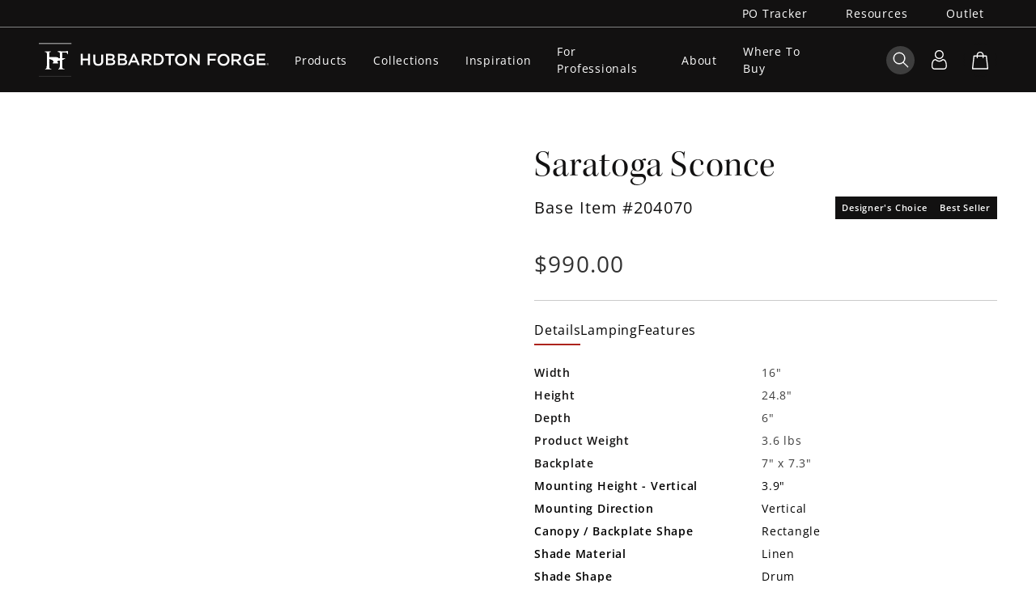

--- FILE ---
content_type: text/html; charset=utf-8
request_url: https://hubbardtonforge.com/old-products/204070
body_size: 3278
content:
<!DOCTYPE html><html lang="en-US" data-image-optimizing-origin="backend" data-media-backend="https://hubbardtonforge.com/media/"><head><script>(function(w,d,s,l,i){w[l]=w[l]||[];w[l].push({'gtm.start':
            new Date().getTime(),event:'gtm.js'});var f=d.getElementsByTagName(s)[0],
            j=d.createElement(s),dl=l!='dataLayer'?'&l='+l:'';j.async=true;j.src=
            'https://www.googletagmanager.com/gtag/js?id='+i+dl;f.parentNode.insertBefore(j,f);
            })(window,document,'script','dataLayer','GTM-P4L496');</script><meta charset="utf-8"><meta http-equiv="X-UA-Compatible" content="IE=edge"><meta name="viewport" content="width=device-width,initial-scale=1,maximum-scale=1"><meta name="theme-color" content="#3e3e3e"><link rel="manifest" href="/jola-static/manifest.json"><link rel="apple-touch-icon" href="/jola-static/favicon.png"><link rel="apple-touch-icon" sizes="180x180" href="/jola-static/favicon.png"><link rel="apple-touch-icon" href="/jola-static/icons/apple-touch-icon.png"><link rel="preconnect" href="https://ecp.hubbardtonforge.com"><style type="text/css">/*
 * The Typekit service used to deliver this font or fonts for use on websites
 * is provided by Adobe and is subject to these Terms of Use
 * http://www.adobe.com/products/eulas/tou_typekit. For font license
 * information, see the list below.
 *
 * kepler-std-display:
 *   - http://typekit.com/eulas/000000000000000000013022
 *   - http://typekit.com/eulas/000000000000000000013023
 *   - http://typekit.com/eulas/000000000000000000013024
 *   - http://typekit.com/eulas/000000000000000000013025
 *   - http://typekit.com/eulas/000000000000000000013026
 *   - http://typekit.com/eulas/000000000000000000013027
 *   - http://typekit.com/eulas/000000000000000000013028
 *   - http://typekit.com/eulas/000000000000000000013029
 *   - http://typekit.com/eulas/00000000000000000001302a
 *   - http://typekit.com/eulas/00000000000000000001302b
 *   - http://typekit.com/eulas/00000000000000000001302c
 *   - http://typekit.com/eulas/00000000000000000001302d
 *
 * © 2009-2022 Adobe Systems Incorporated. All Rights Reserved.
 */
            /*{"last_published":"2022-02-08 14:59:14 UTC"}*/

            @import url('https://p.typekit.net/p.css?s=1&k=cav4qwo&ht=tk&f=18180.18181.18182.18183.18184.18185.18186.18187.18188.18189.18190.18191&a=101294492&app=typekit&e=css');

            @font-face {
                font-family: 'kepler-std-display';
                src: url('https://use.typekit.net/af/fc180d/000000000000000000013022/27/l?primer=7cdcb44be4a7db8877ffa5c0007b8dd865b3bbc383831fe2ea177f62257a9191&fvd=n9&v=3')
                        format('woff2'),
                    url('https://use.typekit.net/af/fc180d/000000000000000000013022/27/d?primer=7cdcb44be4a7db8877ffa5c0007b8dd865b3bbc383831fe2ea177f62257a9191&fvd=n9&v=3')
                        format('woff'),
                    url('https://use.typekit.net/af/fc180d/000000000000000000013022/27/a?primer=7cdcb44be4a7db8877ffa5c0007b8dd865b3bbc383831fe2ea177f62257a9191&fvd=n9&v=3')
                        format('opentype');
                font-display: auto;
                font-style: normal;
                font-weight: 900;
                font-stretch: normal;
            }

            @font-face {
                font-family: 'kepler-std-display';
                src: url('https://use.typekit.net/af/863f62/000000000000000000013023/27/l?primer=7cdcb44be4a7db8877ffa5c0007b8dd865b3bbc383831fe2ea177f62257a9191&fvd=i9&v=3')
                        format('woff2'),
                    url('https://use.typekit.net/af/863f62/000000000000000000013023/27/d?primer=7cdcb44be4a7db8877ffa5c0007b8dd865b3bbc383831fe2ea177f62257a9191&fvd=i9&v=3')
                        format('woff'),
                    url('https://use.typekit.net/af/863f62/000000000000000000013023/27/a?primer=7cdcb44be4a7db8877ffa5c0007b8dd865b3bbc383831fe2ea177f62257a9191&fvd=i9&v=3')
                        format('opentype');
                font-display: auto;
                font-style: italic;
                font-weight: 900;
                font-stretch: normal;
            }

            @font-face {
                font-family: 'kepler-std-display';
                src: url('https://use.typekit.net/af/176972/000000000000000000013024/27/l?primer=7cdcb44be4a7db8877ffa5c0007b8dd865b3bbc383831fe2ea177f62257a9191&fvd=n7&v=3')
                        format('woff2'),
                    url('https://use.typekit.net/af/176972/000000000000000000013024/27/d?primer=7cdcb44be4a7db8877ffa5c0007b8dd865b3bbc383831fe2ea177f62257a9191&fvd=n7&v=3')
                        format('woff'),
                    url('https://use.typekit.net/af/176972/000000000000000000013024/27/a?primer=7cdcb44be4a7db8877ffa5c0007b8dd865b3bbc383831fe2ea177f62257a9191&fvd=n7&v=3')
                        format('opentype');
                font-display: auto;
                font-style: normal;
                font-weight: 700;
                font-stretch: normal;
            }

            @font-face {
                font-family: 'kepler-std-display';
                src: url('https://use.typekit.net/af/e5fb78/000000000000000000013025/27/l?primer=7cdcb44be4a7db8877ffa5c0007b8dd865b3bbc383831fe2ea177f62257a9191&fvd=i7&v=3')
                        format('woff2'),
                    url('https://use.typekit.net/af/e5fb78/000000000000000000013025/27/d?primer=7cdcb44be4a7db8877ffa5c0007b8dd865b3bbc383831fe2ea177f62257a9191&fvd=i7&v=3')
                        format('woff'),
                    url('https://use.typekit.net/af/e5fb78/000000000000000000013025/27/a?primer=7cdcb44be4a7db8877ffa5c0007b8dd865b3bbc383831fe2ea177f62257a9191&fvd=i7&v=3')
                        format('opentype');
                font-display: auto;
                font-style: italic;
                font-weight: 700;
                font-stretch: normal;
            }

            @font-face {
                font-family: 'kepler-std-display';
                src: url('https://use.typekit.net/af/86da46/000000000000000000013026/27/l?primer=7cdcb44be4a7db8877ffa5c0007b8dd865b3bbc383831fe2ea177f62257a9191&fvd=i4&v=3')
                        format('woff2'),
                    url('https://use.typekit.net/af/86da46/000000000000000000013026/27/d?primer=7cdcb44be4a7db8877ffa5c0007b8dd865b3bbc383831fe2ea177f62257a9191&fvd=i4&v=3')
                        format('woff'),
                    url('https://use.typekit.net/af/86da46/000000000000000000013026/27/a?primer=7cdcb44be4a7db8877ffa5c0007b8dd865b3bbc383831fe2ea177f62257a9191&fvd=i4&v=3')
                        format('opentype');
                font-display: auto;
                font-style: italic;
                font-weight: 400;
                font-stretch: normal;
            }

            @font-face {
                font-family: 'kepler-std-display';
                src: url('https://use.typekit.net/af/4341ef/000000000000000000013027/27/l?primer=7cdcb44be4a7db8877ffa5c0007b8dd865b3bbc383831fe2ea177f62257a9191&fvd=n3&v=3')
                        format('woff2'),
                    url('https://use.typekit.net/af/4341ef/000000000000000000013027/27/d?primer=7cdcb44be4a7db8877ffa5c0007b8dd865b3bbc383831fe2ea177f62257a9191&fvd=n3&v=3')
                        format('woff'),
                    url('https://use.typekit.net/af/4341ef/000000000000000000013027/27/a?primer=7cdcb44be4a7db8877ffa5c0007b8dd865b3bbc383831fe2ea177f62257a9191&fvd=n3&v=3')
                        format('opentype');
                font-display: auto;
                font-style: normal;
                font-weight: 300;
                font-stretch: normal;
            }

            @font-face {
                font-family: 'kepler-std-display';
                src: url('https://use.typekit.net/af/7238a6/000000000000000000013028/27/l?primer=7cdcb44be4a7db8877ffa5c0007b8dd865b3bbc383831fe2ea177f62257a9191&fvd=i3&v=3')
                        format('woff2'),
                    url('https://use.typekit.net/af/7238a6/000000000000000000013028/27/d?primer=7cdcb44be4a7db8877ffa5c0007b8dd865b3bbc383831fe2ea177f62257a9191&fvd=i3&v=3')
                        format('woff'),
                    url('https://use.typekit.net/af/7238a6/000000000000000000013028/27/a?primer=7cdcb44be4a7db8877ffa5c0007b8dd865b3bbc383831fe2ea177f62257a9191&fvd=i3&v=3')
                        format('opentype');
                font-display: auto;
                font-style: italic;
                font-weight: 300;
                font-stretch: normal;
            }

            @font-face {
                font-family: 'kepler-std-display';
                src: url('https://use.typekit.net/af/32a5e0/000000000000000000013029/27/l?primer=7cdcb44be4a7db8877ffa5c0007b8dd865b3bbc383831fe2ea177f62257a9191&fvd=n5&v=3')
                        format('woff2'),
                    url('https://use.typekit.net/af/32a5e0/000000000000000000013029/27/d?primer=7cdcb44be4a7db8877ffa5c0007b8dd865b3bbc383831fe2ea177f62257a9191&fvd=n5&v=3')
                        format('woff'),
                    url('https://use.typekit.net/af/32a5e0/000000000000000000013029/27/a?primer=7cdcb44be4a7db8877ffa5c0007b8dd865b3bbc383831fe2ea177f62257a9191&fvd=n5&v=3')
                        format('opentype');
                font-display: auto;
                font-style: normal;
                font-weight: 500;
                font-stretch: normal;
            }

            @font-face {
                font-family: 'kepler-std-display';
                src: url('https://use.typekit.net/af/4db432/00000000000000000001302a/27/l?primer=7cdcb44be4a7db8877ffa5c0007b8dd865b3bbc383831fe2ea177f62257a9191&fvd=i5&v=3')
                        format('woff2'),
                    url('https://use.typekit.net/af/4db432/00000000000000000001302a/27/d?primer=7cdcb44be4a7db8877ffa5c0007b8dd865b3bbc383831fe2ea177f62257a9191&fvd=i5&v=3')
                        format('woff'),
                    url('https://use.typekit.net/af/4db432/00000000000000000001302a/27/a?primer=7cdcb44be4a7db8877ffa5c0007b8dd865b3bbc383831fe2ea177f62257a9191&fvd=i5&v=3')
                        format('opentype');
                font-display: auto;
                font-style: italic;
                font-weight: 500;
                font-stretch: normal;
            }

            @font-face {
                font-family: 'kepler-std-display';
                src: url('https://use.typekit.net/af/74a78f/00000000000000000001302b/27/l?primer=7cdcb44be4a7db8877ffa5c0007b8dd865b3bbc383831fe2ea177f62257a9191&fvd=n4&v=3')
                        format('woff2'),
                    url('https://use.typekit.net/af/74a78f/00000000000000000001302b/27/d?primer=7cdcb44be4a7db8877ffa5c0007b8dd865b3bbc383831fe2ea177f62257a9191&fvd=n4&v=3')
                        format('woff'),
                    url('https://use.typekit.net/af/74a78f/00000000000000000001302b/27/a?primer=7cdcb44be4a7db8877ffa5c0007b8dd865b3bbc383831fe2ea177f62257a9191&fvd=n4&v=3')
                        format('opentype');
                font-display: auto;
                font-style: normal;
                font-weight: 400;
                font-stretch: normal;
            }

            @font-face {
                font-family: 'kepler-std-display';
                src: url('https://use.typekit.net/af/02f053/00000000000000000001302c/27/l?primer=7cdcb44be4a7db8877ffa5c0007b8dd865b3bbc383831fe2ea177f62257a9191&fvd=n6&v=3')
                        format('woff2'),
                    url('https://use.typekit.net/af/02f053/00000000000000000001302c/27/d?primer=7cdcb44be4a7db8877ffa5c0007b8dd865b3bbc383831fe2ea177f62257a9191&fvd=n6&v=3')
                        format('woff'),
                    url('https://use.typekit.net/af/02f053/00000000000000000001302c/27/a?primer=7cdcb44be4a7db8877ffa5c0007b8dd865b3bbc383831fe2ea177f62257a9191&fvd=n6&v=3')
                        format('opentype');
                font-display: auto;
                font-style: normal;
                font-weight: 600;
                font-stretch: normal;
            }

            @font-face {
                font-family: 'kepler-std-display';
                src: url('https://use.typekit.net/af/2abdf1/00000000000000000001302d/27/l?primer=7cdcb44be4a7db8877ffa5c0007b8dd865b3bbc383831fe2ea177f62257a9191&fvd=i6&v=3')
                        format('woff2'),
                    url('https://use.typekit.net/af/2abdf1/00000000000000000001302d/27/d?primer=7cdcb44be4a7db8877ffa5c0007b8dd865b3bbc383831fe2ea177f62257a9191&fvd=i6&v=3')
                        format('woff'),
                    url('https://use.typekit.net/af/2abdf1/00000000000000000001302d/27/a?primer=7cdcb44be4a7db8877ffa5c0007b8dd865b3bbc383831fe2ea177f62257a9191&fvd=i6&v=3')
                        format('opentype');
                font-display: auto;
                font-style: italic;
                font-weight: 600;
                font-stretch: normal;
            }

            .tk-kepler-std-display {
                font-family: 'kepler-std-display', serif;
            }
            /* cyrillic-ext */
            @font-face {
                font-family: 'Open Sans';
                font-style: italic;
                font-weight: 400;
                font-stretch: 100%;
                font-display: swap;
                src: url(https://fonts.gstatic.com/s/opensans/v29/memQYaGs126MiZpBA-UFUIcVXSCEkx2cmqvXlWq8tWZ0Pw86hd0Rk8ZkWV0ewJER.woff2)
                    format('woff2');
                unicode-range: U+0460-052F, U+1C80-1C88, U+20B4, U+2DE0-2DFF, U+A640-A69F,
                    U+FE2E-FE2F;
            }
            /* cyrillic */
            @font-face {
                font-family: 'Open Sans';
                font-style: italic;
                font-weight: 400;
                font-stretch: 100%;
                font-display: swap;
                src: url(https://fonts.gstatic.com/s/opensans/v29/memQYaGs126MiZpBA-UFUIcVXSCEkx2cmqvXlWq8tWZ0Pw86hd0Rk8ZkWVQewJER.woff2)
                    format('woff2');
                unicode-range: U+0301, U+0400-045F, U+0490-0491, U+04B0-04B1, U+2116;
            }
            /* greek-ext */
            @font-face {
                font-family: 'Open Sans';
                font-style: italic;
                font-weight: 400;
                font-stretch: 100%;
                font-display: swap;
                src: url(https://fonts.gstatic.com/s/opensans/v29/memQYaGs126MiZpBA-UFUIcVXSCEkx2cmqvXlWq8tWZ0Pw86hd0Rk8ZkWVwewJER.woff2)
                    format('woff2');
                unicode-range: U+1F00-1FFF;
            }
            /* greek */
            @font-face {
                font-family: 'Open Sans';
                font-style: italic;
                font-weight: 400;
                font-stretch: 100%;
                font-display: swap;
                src: url(https://fonts.gstatic.com/s/opensans/v29/memQYaGs126MiZpBA-UFUIcVXSCEkx2cmqvXlWq8tWZ0Pw86hd0Rk8ZkWVMewJER.woff2)
                    format('woff2');
                unicode-range: U+0370-03FF;
            }
            /* hebrew */
            @font-face {
                font-family: 'Open Sans';
                font-style: italic;
                font-weight: 400;
                font-stretch: 100%;
                font-display: swap;
                src: url(https://fonts.gstatic.com/s/opensans/v29/memQYaGs126MiZpBA-UFUIcVXSCEkx2cmqvXlWq8tWZ0Pw86hd0Rk8ZkWVIewJER.woff2)
                    format('woff2');
                unicode-range: U+0590-05FF, U+200C-2010, U+20AA, U+25CC, U+FB1D-FB4F;
            }
            /* vietnamese */
            @font-face {
                font-family: 'Open Sans';
                font-style: italic;
                font-weight: 400;
                font-stretch: 100%;
                font-display: swap;
                src: url(https://fonts.gstatic.com/s/opensans/v29/memQYaGs126MiZpBA-UFUIcVXSCEkx2cmqvXlWq8tWZ0Pw86hd0Rk8ZkWV8ewJER.woff2)
                    format('woff2');
                unicode-range: U+0102-0103, U+0110-0111, U+0128-0129, U+0168-0169, U+01A0-01A1,
                    U+01AF-01B0, U+1EA0-1EF9, U+20AB;
            }
            /* latin-ext */
            @font-face {
                font-family: 'Open Sans';
                font-style: italic;
                font-weight: 400;
                font-stretch: 100%;
                font-display: swap;
                src: url(https://fonts.gstatic.com/s/opensans/v29/memQYaGs126MiZpBA-UFUIcVXSCEkx2cmqvXlWq8tWZ0Pw86hd0Rk8ZkWV4ewJER.woff2)
                    format('woff2');
                unicode-range: U+0100-024F, U+0259, U+1E00-1EFF, U+2020, U+20A0-20AB, U+20AD-20CF,
                    U+2113, U+2C60-2C7F, U+A720-A7FF;
            }
            /* latin */
            @font-face {
                font-family: 'Open Sans';
                font-style: italic;
                font-weight: 400;
                font-stretch: 100%;
                font-display: swap;
                src: url(https://fonts.gstatic.com/s/opensans/v29/memQYaGs126MiZpBA-UFUIcVXSCEkx2cmqvXlWq8tWZ0Pw86hd0Rk8ZkWVAewA.woff2)
                    format('woff2');
                unicode-range: U+0000-00FF, U+0131, U+0152-0153, U+02BB-02BC, U+02C6, U+02DA, U+02DC,
                    U+2000-206F, U+2074, U+20AC, U+2122, U+2191, U+2193, U+2212, U+2215, U+FEFF,
                    U+FFFD;
            }
            /* cyrillic-ext */
            @font-face {
                font-family: 'Open Sans';
                font-style: normal;
                font-weight: 300;
                font-stretch: 100%;
                font-display: swap;
                src: url(https://fonts.gstatic.com/s/opensans/v29/memvYaGs126MiZpBA-UvWbX2vVnXBbObj2OVTSKmu1aB.woff2)
                    format('woff2');
                unicode-range: U+0460-052F, U+1C80-1C88, U+20B4, U+2DE0-2DFF, U+A640-A69F,
                    U+FE2E-FE2F;
            }
            /* cyrillic */
            @font-face {
                font-family: 'Open Sans';
                font-style: normal;
                font-weight: 300;
                font-stretch: 100%;
                font-display: swap;
                src: url(https://fonts.gstatic.com/s/opensans/v29/memvYaGs126MiZpBA-UvWbX2vVnXBbObj2OVTSumu1aB.woff2)
                    format('woff2');
                unicode-range: U+0301, U+0400-045F, U+0490-0491, U+04B0-04B1, U+2116;
            }
            /* greek-ext */
            @font-face {
                font-family: 'Open Sans';
                font-style: normal;
                font-weight: 300;
                font-stretch: 100%;
                font-display: swap;
                src: url(https://fonts.gstatic.com/s/opensans/v29/memvYaGs126MiZpBA-UvWbX2vVnXBbObj2OVTSOmu1aB.woff2)
                    format('woff2');
                unicode-range: U+1F00-1FFF;
            }
            /* greek */
            @font-face {
                font-family: 'Open Sans';
                font-style: normal;
                font-weight: 300;
                font-stretch: 100%;
                font-display: swap;
                src: url(https://fonts.gstatic.com/s/opensans/v29/memvYaGs126MiZpBA-UvWbX2vVnXBbObj2OVTSymu1aB.woff2)
                    format('woff2');
                unicode-range: U+0370-03FF;
            }
            /* hebrew */
            @font-face {
                font-family: 'Open Sans';
                font-style: normal;
                font-weight: 300;
                font-stretch: 100%;
                font-display: swap;
                src: url(https://fonts.gstatic.com/s/opensans/v29/memvYaGs126MiZpBA-UvWbX2vVnXBbObj2OVTS2mu1aB.woff2)
                    format('woff2');
                unicode-range: U+0590-05FF, U+200C-2010, U+20AA, U+25CC, U+FB1D-FB4F;
            }
            /* vietnamese */
            @font-face {
                font-family: 'Open Sans';
                font-style: normal;
                font-weight: 300;
                font-stretch: 100%;
                font-display: swap;
                src: url(https://fonts.gstatic.com/s/opensans/v29/memvYaGs126MiZpBA-UvWbX2vVnXBbObj2OVTSCmu1aB.woff2)
                    format('woff2');
                unicode-range: U+0102-0103, U+0110-0111, U+0128-0129, U+0168-0169, U+01A0-01A1,
                    U+01AF-01B0, U+1EA0-1EF9, U+20AB;
            }
            /* latin-ext */
            @font-face {
                font-family: 'Open Sans';
                font-style: normal;
                font-weight: 300;
                font-stretch: 100%;
                font-display: swap;
                src: url(https://fonts.gstatic.com/s/opensans/v29/memvYaGs126MiZpBA-UvWbX2vVnXBbObj2OVTSGmu1aB.woff2)
                    format('woff2');
                unicode-range: U+0100-024F, U+0259, U+1E00-1EFF, U+2020, U+20A0-20AB, U+20AD-20CF,
                    U+2113, U+2C60-2C7F, U+A720-A7FF;
            }
            /* latin */
            @font-face {
                font-family: 'Open Sans';
                font-style: normal;
                font-weight: 300;
                font-stretch: 100%;
                font-display: swap;
                src: url(https://fonts.gstatic.com/s/opensans/v29/memvYaGs126MiZpBA-UvWbX2vVnXBbObj2OVTS-muw.woff2)
                    format('woff2');
                unicode-range: U+0000-00FF, U+0131, U+0152-0153, U+02BB-02BC, U+02C6, U+02DA, U+02DC,
                    U+2000-206F, U+2074, U+20AC, U+2122, U+2191, U+2193, U+2212, U+2215, U+FEFF,
                    U+FFFD;
            }
            /* cyrillic-ext */
            @font-face {
                font-family: 'Open Sans';
                font-style: normal;
                font-weight: 400;
                font-stretch: 100%;
                font-display: swap;
                src: url(https://fonts.gstatic.com/s/opensans/v29/memvYaGs126MiZpBA-UvWbX2vVnXBbObj2OVTSKmu1aB.woff2)
                    format('woff2');
                unicode-range: U+0460-052F, U+1C80-1C88, U+20B4, U+2DE0-2DFF, U+A640-A69F,
                    U+FE2E-FE2F;
            }
            /* cyrillic */
            @font-face {
                font-family: 'Open Sans';
                font-style: normal;
                font-weight: 400;
                font-stretch: 100%;
                font-display: swap;
                src: url(https://fonts.gstatic.com/s/opensans/v29/memvYaGs126MiZpBA-UvWbX2vVnXBbObj2OVTSumu1aB.woff2)
                    format('woff2');
                unicode-range: U+0301, U+0400-045F, U+0490-0491, U+04B0-04B1, U+2116;
            }
            /* greek-ext */
            @font-face {
                font-family: 'Open Sans';
                font-style: normal;
                font-weight: 400;
                font-stretch: 100%;
                font-display: swap;
                src: url(https://fonts.gstatic.com/s/opensans/v29/memvYaGs126MiZpBA-UvWbX2vVnXBbObj2OVTSOmu1aB.woff2)
                    format('woff2');
                unicode-range: U+1F00-1FFF;
            }
            /* greek */
            @font-face {
                font-family: 'Open Sans';
                font-style: normal;
                font-weight: 400;
                font-stretch: 100%;
                font-display: swap;
                src: url(https://fonts.gstatic.com/s/opensans/v29/memvYaGs126MiZpBA-UvWbX2vVnXBbObj2OVTSymu1aB.woff2)
                    format('woff2');
                unicode-range: U+0370-03FF;
            }
            /* hebrew */
            @font-face {
                font-family: 'Open Sans';
                font-style: normal;
                font-weight: 400;
                font-stretch: 100%;
                font-display: swap;
                src: url(https://fonts.gstatic.com/s/opensans/v29/memvYaGs126MiZpBA-UvWbX2vVnXBbObj2OVTS2mu1aB.woff2)
                    format('woff2');
                unicode-range: U+0590-05FF, U+200C-2010, U+20AA, U+25CC, U+FB1D-FB4F;
            }
            /* vietnamese */
            @font-face {
                font-family: 'Open Sans';
                font-style: normal;
                font-weight: 400;
                font-stretch: 100%;
                font-display: swap;
                src: url(https://fonts.gstatic.com/s/opensans/v29/memvYaGs126MiZpBA-UvWbX2vVnXBbObj2OVTSCmu1aB.woff2)
                    format('woff2');
                unicode-range: U+0102-0103, U+0110-0111, U+0128-0129, U+0168-0169, U+01A0-01A1,
                    U+01AF-01B0, U+1EA0-1EF9, U+20AB;
            }
            /* latin-ext */
            @font-face {
                font-family: 'Open Sans';
                font-style: normal;
                font-weight: 400;
                font-stretch: 100%;
                font-display: swap;
                src: url(https://fonts.gstatic.com/s/opensans/v29/memvYaGs126MiZpBA-UvWbX2vVnXBbObj2OVTSGmu1aB.woff2)
                    format('woff2');
                unicode-range: U+0100-024F, U+0259, U+1E00-1EFF, U+2020, U+20A0-20AB, U+20AD-20CF,
                    U+2113, U+2C60-2C7F, U+A720-A7FF;
            }
            /* latin */
            @font-face {
                font-family: 'Open Sans';
                font-style: normal;
                font-weight: 400;
                font-stretch: 100%;
                font-display: swap;
                src: url(https://fonts.gstatic.com/s/opensans/v29/memvYaGs126MiZpBA-UvWbX2vVnXBbObj2OVTS-muw.woff2)
                    format('woff2');
                unicode-range: U+0000-00FF, U+0131, U+0152-0153, U+02BB-02BC, U+02C6, U+02DA, U+02DC,
                    U+2000-206F, U+2074, U+20AC, U+2122, U+2191, U+2193, U+2212, U+2215, U+FEFF,
                    U+FFFD;
            }
            /* cyrillic-ext */
            @font-face {
                font-family: 'Open Sans';
                font-style: normal;
                font-weight: 600;
                font-stretch: 100%;
                font-display: swap;
                src: url(https://fonts.gstatic.com/s/opensans/v29/memvYaGs126MiZpBA-UvWbX2vVnXBbObj2OVTSKmu1aB.woff2)
                    format('woff2');
                unicode-range: U+0460-052F, U+1C80-1C88, U+20B4, U+2DE0-2DFF, U+A640-A69F,
                    U+FE2E-FE2F;
            }
            /* cyrillic */
            @font-face {
                font-family: 'Open Sans';
                font-style: normal;
                font-weight: 600;
                font-stretch: 100%;
                font-display: swap;
                src: url(https://fonts.gstatic.com/s/opensans/v29/memvYaGs126MiZpBA-UvWbX2vVnXBbObj2OVTSumu1aB.woff2)
                    format('woff2');
                unicode-range: U+0301, U+0400-045F, U+0490-0491, U+04B0-04B1, U+2116;
            }
            /* greek-ext */
            @font-face {
                font-family: 'Open Sans';
                font-style: normal;
                font-weight: 600;
                font-stretch: 100%;
                font-display: swap;
                src: url(https://fonts.gstatic.com/s/opensans/v29/memvYaGs126MiZpBA-UvWbX2vVnXBbObj2OVTSOmu1aB.woff2)
                    format('woff2');
                unicode-range: U+1F00-1FFF;
            }
            /* greek */
            @font-face {
                font-family: 'Open Sans';
                font-style: normal;
                font-weight: 600;
                font-stretch: 100%;
                font-display: swap;
                src: url(https://fonts.gstatic.com/s/opensans/v29/memvYaGs126MiZpBA-UvWbX2vVnXBbObj2OVTSymu1aB.woff2)
                    format('woff2');
                unicode-range: U+0370-03FF;
            }
            /* hebrew */
            @font-face {
                font-family: 'Open Sans';
                font-style: normal;
                font-weight: 600;
                font-stretch: 100%;
                font-display: swap;
                src: url(https://fonts.gstatic.com/s/opensans/v29/memvYaGs126MiZpBA-UvWbX2vVnXBbObj2OVTS2mu1aB.woff2)
                    format('woff2');
                unicode-range: U+0590-05FF, U+200C-2010, U+20AA, U+25CC, U+FB1D-FB4F;
            }
            /* vietnamese */
            @font-face {
                font-family: 'Open Sans';
                font-style: normal;
                font-weight: 600;
                font-stretch: 100%;
                font-display: swap;
                src: url(https://fonts.gstatic.com/s/opensans/v29/memvYaGs126MiZpBA-UvWbX2vVnXBbObj2OVTSCmu1aB.woff2)
                    format('woff2');
                unicode-range: U+0102-0103, U+0110-0111, U+0128-0129, U+0168-0169, U+01A0-01A1,
                    U+01AF-01B0, U+1EA0-1EF9, U+20AB;
            }
            /* latin-ext */
            @font-face {
                font-family: 'Open Sans';
                font-style: normal;
                font-weight: 600;
                font-stretch: 100%;
                font-display: swap;
                src: url(https://fonts.gstatic.com/s/opensans/v29/memvYaGs126MiZpBA-UvWbX2vVnXBbObj2OVTSGmu1aB.woff2)
                    format('woff2');
                unicode-range: U+0100-024F, U+0259, U+1E00-1EFF, U+2020, U+20A0-20AB, U+20AD-20CF,
                    U+2113, U+2C60-2C7F, U+A720-A7FF;
            }
            /* latin */
            @font-face {
                font-family: 'Open Sans';
                font-style: normal;
                font-weight: 600;
                font-stretch: 100%;
                font-display: swap;
                src: url(https://fonts.gstatic.com/s/opensans/v29/memvYaGs126MiZpBA-UvWbX2vVnXBbObj2OVTS-muw.woff2)
                    format('woff2');
                unicode-range: U+0000-00FF, U+0131, U+0152-0153, U+02BB-02BC, U+02C6, U+02DA, U+02DC,
                    U+2000-206F, U+2074, U+20AC, U+2122, U+2191, U+2193, U+2212, U+2215, U+FEFF,
                    U+FFFD;
            }
            .skip-navigation {
                position: absolute;
                left: -10000px;
            }</style></head><body><noscript><iframe src="https://www.googletagmanager.com/ns.html?id=GTM-P4L496" height="0" width="0" style="display:none;visibility:hidden"></iframe></noscript><a href="#main" class="skip-navigation">Skip to main content</a><div id="slider-modal"></div><div id="root"></div><noscript><style>.fallback-nojs {
                    display: flex;
                    flex-direction: column;
                    justify-content: center;
                    align-items: center;
                    text-align: center;
                }
                .fallback-nojs a {
                    color: currentColor;
                }
                .fallback-closed {
                    height: 40vh;
                }
                .fallback-heading {
                    font-family: 'Source Serif Pro';
                    font-weight: 600;
                    padding-bottom: 16px;
                    font-size: xx-large;
                }
                .fallback-message {
                    font-family: 'Muli';
                }
                @media only screen and (max-width: 768px) {
                    .fallback-heading {
                        font-size: x-large;
                    }
                }</style><div class="fallback-nojs"><img class="fallback-closed" alt="JavaScript is disabled" src="/jola-static/veniaClosed.png"><div class="fallback-heading">Oops! JavaScript is disabled</div><div class="fallback-message">To browse the Hubbardton Forge store,<br><a href="https://www.enable-javascript.com">enable JavaScript in your browser.</a></div></div></noscript><script src="https://ajax.googleapis.com/ajax/libs/jquery/3.6.0/jquery.min.js"></script><script src="//api.getcandid.com/scripts/wall-isotope.js"></script><script id="mediaTemplate" type="text/x-jsrender"><div class='candid-wall-cell'>
                <div class='candid-wall-overlay'></div>
                <div class='candid-wall-overlay-text'>
                    <div> [[> Entry.Tags.ProductCount > 0 ? 'SHOP NOW' : 'VIEW NOW' ]]</div>
                </div>
                <a class='media' data-media-index='[[> Index ]]'>
                    <img data-original='[[> Media.Images.LowResolution.Url ]]'alt='[[> Title ]]' style='display:inline-block;' class='lazy'>
                </a>
            </div></script><script type="text/javascript">$(document).ready(function() {
                $('.skip-navigation').focusin(function() {
                    $(this).css('position', 'static');
                });
                $('.skip-navigation').focusout(function() {
                    $(this).css('position', 'absolute');
                });

                const url = new URL(window.location.href);
                const searchParams = new URLSearchParams(url.search);
                if (searchParams.has('submissionGuid')) {
                    let path = window.location.href.split('?')[0];
                    window.history.href = path;
                }
            });</script><script>(function(d) {
                var js,
                    id = 'candid-js',
                    ref = d.getElementsByTagName('script')[0];
                if (d.getElementById(id)) {
                    return;
                }
                js = d.createElement('script');
                js.id = id;
                js.async = true;
                js.src = '//api.getcandid.com/scripts/widget.js?';
                ref.parentNode.insertBefore(js, ref);
            })(document);</script><script src="https://maps.googleapis.com/maps/api/js?v=3&key=AIzaSyAHD5Fsg27H9XvB3QWWn_mymfFBUg5VmCI&sensor=false&libraries=geometry,places"></script><script async src="https://www.googletagmanager.com/gtag/js?id=G-BJ2Q54EP4D"></script><script>window.dataLayer = window.dataLayer || [];
            function gtag() {
                dataLayer.push(arguments);
            }
            gtag('js', new Date());

            gtag('config', 'G-BJ2Q54EP4D');</script><script type="text/javascript" id="hs-script-loader" async defer="defer" src="//js.hs-scripts.com/19914658.js"></script><script src="/runtime.305c32406dd75fb8fc67.js"></script><script src="/vendors.b64de3192b5c6ab228d7.js"></script><script src="/client.b91b5e4a500166ad581f.js"></script></body></html>

--- FILE ---
content_type: application/javascript; charset=UTF-8
request_url: https://hubbardtonforge.com/108.33646c675600c7a8fbc7.js
body_size: 978
content:
/*! @version pwa-studio: 0.0.1, @magento/venia-ui: ^9.5.0, @magento/venia-sample-payments-checkmo: ^0.0.7, @magento/upward-security-headers: ^1.0.9, @magento/upward-js: ^5.3.2, @magento/pwa-theme-venia: ^1.3.0, @magento/pwa-buildpack: ^11.4.0, @magento/peregrine: ^12.5.0, @magento/pagebuilder: ^7.4.0, @magento/eslint-config: ^1.5.3, @magento/directive-parser: ^0.1.8, @magento/babel-preset-peregrine: ^1.2.1, @apollo/client: ~3.1.2 */
!function(){try{var e="undefined"!=typeof window?window:"undefined"!=typeof global?global:"undefined"!=typeof self?self:{},n=(new Error).stack
n&&(e._sentryDebugIds=e._sentryDebugIds||{},e._sentryDebugIds[n]="3db82619-f797-4762-960f-1243d8750f32",e._sentryDebugIdIdentifier="sentry-dbid-3db82619-f797-4762-960f-1243d8750f32")}catch(e){}}()
var _global="undefined"!=typeof window?window:"undefined"!=typeof global?global:"undefined"!=typeof self?self:{}
_global.SENTRY_RELEASE={id:"5e4d448401d7c928ed708e80c393d39b80280fc4"},(window.webpackJsonp=window.webpackJsonp||[]).push([[108],{tfG5:function(e,n,t){"use strict"
t.r(n)
var d,i=t("VkAN"),u=t.n(i),l=t("q1tI"),o=t.n(l),r=t("Ty5D"),a=t("VX74"),s=t("zJd/"),c=Object(a.gql)(d||(d=u()(["\n    query getProductUrl($sku: String) {\n        products(filter: { sku: { eq: $sku } }) {\n            items {\n                sku\n                uid\n                url_key\n                ... on ConfigurableProduct {\n                    variants {\n                        # eslint-disable-next-line @graphql-eslint/require-id-when-available\n                        product {\n                            sku\n                            uid\n                        }\n                    }\n                }\n            }\n        }\n    }\n"])))
n.default=function ProductRedirect(){var e,n,t,d,i=Object(r.i)(),u=i.baseItemSku,l=i.skuLevelItemSku,f=Object(r.h)().search,v=Object(a.useQuery)(c,{fetchPolicy:"cache-and-network",skip:!u,variables:{sku:u.toUpperCase()}}),b=v.data
v.error,v.loading
if("131311"==u&&"utm_source=Lux+Magazine&utm_medium=Print&utm_campaign=LUXE_sept-oct2022"==f)return o.a.createElement(r.a,{to:"/collection-landing/arc"})
var p,g,k,y,w=!1
l&&(w=null==b?void 0:null===(p=b.products)||void 0===p?void 0:null===(g=p.items[0])||void 0===g?void 0:null===(k=g.variants)||void 0===k?void 0:null===(y=k.find(function(e){return e.product.sku==l}))||void 0===y?void 0:y.product.uid)
var m=!(null==b||null===(e=b.products)||void 0===e||null===(n=e.items[0])||void 0===n||!n.url_key)&&"/"+(null==b?void 0:null===(t=b.products)||void 0===t?void 0:null===(d=t.items[0])||void 0===d?void 0:d.url_key)+(w?"?selected_variant="+w:"")
return m?o.a.createElement(r.a,{to:m}):o.a.createElement(s.a,null)}}}])

//# sourceMappingURL=108.33646c675600c7a8fbc7.js.map

--- FILE ---
content_type: application/javascript; charset=UTF-8
request_url: https://hubbardtonforge.com/90.0c59eb7ef3186c9d9923.js
body_size: 2756
content:
/*! @version pwa-studio: 0.0.1, @magento/venia-ui: ^9.5.0, @magento/venia-sample-payments-checkmo: ^0.0.7, @magento/upward-security-headers: ^1.0.9, @magento/upward-js: ^5.3.2, @magento/pwa-theme-venia: ^1.3.0, @magento/pwa-buildpack: ^11.4.0, @magento/peregrine: ^12.5.0, @magento/pagebuilder: ^7.4.0, @magento/eslint-config: ^1.5.3, @magento/directive-parser: ^0.1.8, @magento/babel-preset-peregrine: ^1.2.1, @apollo/client: ~3.1.2 */
!function(){try{var e="undefined"!=typeof window?window:"undefined"!=typeof global?global:"undefined"!=typeof self?self:{},t=(new Error).stack
t&&(e._sentryDebugIds=e._sentryDebugIds||{},e._sentryDebugIds[t]="86614dc5-93db-4d73-96e5-d09b6de7f087",e._sentryDebugIdIdentifier="sentry-dbid-86614dc5-93db-4d73-96e5-d09b6de7f087")}catch(e){}}()
var _global="undefined"!=typeof window?window:"undefined"!=typeof global?global:"undefined"!=typeof self?self:{}
_global.SENTRY_RELEASE={id:"5e4d448401d7c928ed708e80c393d39b80280fc4"},(window.webpackJsonp=window.webpackJsonp||[]).push([[90],{"0N1l":function(e,t,a){"use strict"
var n=a("pVnL"),l=a.n(n),r=a("q1tI"),i=a.n(r),o=a("17x9"),c=a("J4zp"),s=a.n(c),u=a("y1Xp"),d=(a("W3Mh"),a("i0eL")),f=(a("woOI"),a("vN4W")),b=a("Gaec"),p=a("bNDk"),m=a("CVet"),g=a("cpLN"),v=a("u4Ao"),h=a("xYv5"),y=function getItemKey(e){return e.value_index},_=function Option(e){var t,a,n,l,o,c=Object(r.useState)(!1),_=s()(c,2),w=_[0],E=_[1],O=(e.attribute_code,e.attribute_id),x=e.label,N=e.onSelectionChange,S=e.selectedValue,j=e.values,C=e.defaultOptionValue,I=e.disabledValuesMap,V=e.isReset
Object(r.useEffect)(function(){return w?Object(h.m)(!1,"scroll-swatch-".concat(O)):Object(h.a)(!1),function(){return Object(h.a)(!1)}},[w,O])
var k=Object(b.a)({attribute_id:O,label:x,onSelectionChange:N,selectedValue:S,values:j}),A=k.handleSelectionChange,M=k.initialSelection,T=k.selectedValueDescription,R=Object(u.a)(f.a,e.classes),L=S||(0===Object.keys(M).length||V?j.find(function(e){return e.value_index==C}):M),W=S?S.store_label:0===Object.keys(M).length||V?null===(t=j.find(function(e){return e.value_index==C}))||void 0===t?void 0:t.store_label:T,q=S?null===(a=S.swatch_data)||void 0===a?void 0:a.thumbnail:0===Object.keys(M).length||V?null===(n=j.find(function(e){return e.value_index==C}))||void 0===n?void 0:null===(l=n.swatch_data)||void 0===l?void 0:l.thumbnail:null===(o=M.swatch_data)||void 0===o?void 0:o.thumbnail,D=function closeSelection(){return E(!1)},F=Object(v.g)(D),z=w?R.drawerWrapper_Active:R.drawerWrapper
return i.a.createElement("div",{ref:F},i.a.createElement(p.a,{classes:{root:"span-col-1 bg-snowbound flex xl_flex-row flex-col xl_gap-0 w-full h-full"},action:function action(){!function openSelectModal(){j.length>1&&E(!0)}(),Object(h.m)(!1,"scroll-swatch-".concat(O))},disabled:(null==j?void 0:j.length)<2,"aria-label":"Change"},q&&i.a.createElement("div",{className:R.optionImage},i.a.createElement("img",{src:q,alt:"select options image",className:"w-full md_h-full"})),i.a.createElement("div",{className:"ml-2 py-3"},i.a.createElement("h6",{className:"text-black text-left font-bold leading-129"},x),i.a.createElement("p",{className:R.selectedOptionValue+" text-bronze text-sm text-left"},W),(null==j?void 0:j.length)>1&&i.a.createElement("p",{className:"underline uppercase text-bronze font-bold text-left"},"Change"))),i.a.createElement("div",{className:z},i.a.createElement("div",{className:R.drawerContent},i.a.createElement("div",{className:R.drawerHeader+" py-10"},i.a.createElement("h5",{className:"text-white text-h5 leading-156"},"Select ",x),i.a.createElement("div",{onClick:D,className:R.closeWrapper,role:"button"},i.a.createElement(m.a,null))),i.a.createElement("p",{className:"text-base mt-6 text-center text-bronze w-full"},"Click to Select ",x),i.a.createElement("div",{className:R.body},i.a.createElement(d.a,{getItemKey:y,selectedValue:L,items:j,onSelectionChange:A,disabledValuesMap:I,attribute_id:O,defaultValue:j.find(function(e){return e.value_index==C})}),i.a.createElement("div",{className:"mb-4"},i.a.createElement(g.a,{priority:"low","aria-label":"Confirm selection",onClick:D,fullWidth:!0,classes:{content:R.btn}},"CONFIRM SELECTION"))))))}
_.propTypes={attribute_code:o.string.isRequired,attribute_id:o.string,classes:Object(o.shape)({root:o.string,title:o.string}),label:o.string.isRequired,onSelectionChange:o.func,selectedValue:Object(o.oneOfType)([o.number,o.string,o.object]),values:Object(o.arrayOf)(o.object).isRequired}
var w=_,E=a("pN2x"),O=function Options(e){var t=e.classes,a=e.onSelectionChange,n=e.options,r=e.selectedValues,o=void 0===r?[]:r,c=e.defaultOptionSelection,s=e.disabledValuesMap,u=e.isReset,d=Object(v.i)(f.a,t),b=Object(E.a)({onSelectionChange:a,selectedValues:o}),p=b.handleSelectionChange
b.selectedValueMap
return i.a.createElement(i.a.Fragment,null,i.a.createElement("div",{className:"flex justify-between items-center"},i.a.createElement("h5",{className:d.optionsTitle},"Selected Options"),i.a.createElement("div",{className:f.a.infoIcon},i.a.createElement("div",{className:f.a.informationMsg},i.a.createElement("div",{className:f.a.arrowInfoWrapper},i.a.createElement("p",{className:"py-7 px-4"},"Image shown may not ",i.a.createElement("br",null)," correspond to selected options"))))),i.a.createElement("div",{className:"grid grid-cols-2 gap-8 xl_gap-10 "},n.filter(function(e){return!(e.values.length<2&&["hf_lamping","hf_pipe_length"].includes(null==e?void 0:e.attribute_code))}).map(function(e){return i.a.createElement(w,l()({},e,{classes:d,key:e.attribute_id,onSelectionChange:p,selectedValue:e.values.find(function(t){return t.value_index==o.get(e.attribute_id)}),defaultOptionValue:c.get(e.attribute_id),disabledValuesMap:s.get(e.attribute_id),isReset:u}))})))}
O.propTypes={onSelectionChange:o.func,options:o.array.isRequired}
t.a=O},VHGo:function(e,t,a){"use strict"
a.r(t)
var n=a("0N1l")
a.d(t,"default",function(){return n.a})
var l=a("kAAL")
a.d(t,"ProductOptionsShimmer",function(){return l.a})},pN2x:function(e,t,a){"use strict"
a.d(t,"a",function(){return l})
var n=a("q1tI")
function _createForOfIteratorHelper(t,a){var l="undefined"!=typeof Symbol&&t[Symbol.iterator]||t["@@iterator"]
if(!l){if(Array.isArray(t)||(l=function _unsupportedIterableToArray(e,t){if(!e)return
if("string"==typeof e)return _arrayLikeToArray(e,t)
var a=Object.prototype.toString.call(e).slice(8,-1)
"Object"===a&&e.constructor&&(a=e.constructor.name)
if("Map"===a||"Set"===a)return Array.from(e)
if("Arguments"===a||/^(?:Ui|I)nt(?:8|16|32)(?:Clamped)?Array$/.test(a))return _arrayLikeToArray(e,t)}(t))||a&&t&&"number"==typeof t.length){l&&(t=l)
var r=0,i=function F(){}
return{s:i,n:function n(){return r>=t.length?{done:!0}:{done:!1,value:t[r++]}},e:function e(t){throw t},f:i}}throw new TypeError("Invalid attempt to iterate non-iterable instance.\nIn order to be iterable, non-array objects must have a [Symbol.iterator]() method.")}var o,c=!0,u=!1
return{s:function s(){l=l.call(t)},n:function n(){var e=l.next()
return c=e.done,e},e:function e(t){u=!0,o=t},f:function f(){try{c||null==l.return||l.return()}finally{if(u)throw o}}}}function _arrayLikeToArray(e,t){(null==t||t>e.length)&&(t=e.length)
for(var a=0,n=new Array(t);a<t;a++)n[a]=e[a]
return n}var l=function useOptions(e){var t,a=e.onSelectionChange,l=e.selectedValues,r=Object(n.useCallback)(function(e,t){a&&a(e,t)},[a]),i=new Map,o=_createForOfIteratorHelper(l)
try{for(o.s();!(t=o.n()).done;){var c=t.value,s=c.option_label,u=c.value_label
i.set(s,u)}}catch(e){o.e(e)}finally{o.f()}return{handleSelectionChange:r,selectedValueMap:i}}}}])

//# sourceMappingURL=90.0c59eb7ef3186c9d9923.js.map

--- FILE ---
content_type: application/javascript; charset=UTF-8
request_url: https://hubbardtonforge.com/4.4f7410bf341fb9a5ec63.js
body_size: 2864
content:
/*! @version pwa-studio: 0.0.1, @magento/venia-ui: ^9.5.0, @magento/venia-sample-payments-checkmo: ^0.0.7, @magento/upward-security-headers: ^1.0.9, @magento/upward-js: ^5.3.2, @magento/pwa-theme-venia: ^1.3.0, @magento/pwa-buildpack: ^11.4.0, @magento/peregrine: ^12.5.0, @magento/pagebuilder: ^7.4.0, @magento/eslint-config: ^1.5.3, @magento/directive-parser: ^0.1.8, @magento/babel-preset-peregrine: ^1.2.1, @apollo/client: ~3.1.2 */
!function(){try{var e="undefined"!=typeof window?window:"undefined"!=typeof global?global:"undefined"!=typeof self?self:{},t=(new Error).stack
t&&(e._sentryDebugIds=e._sentryDebugIds||{},e._sentryDebugIds[t]="c524b388-c781-48dd-b58f-b56a2c8eecec",e._sentryDebugIdIdentifier="sentry-dbid-c524b388-c781-48dd-b58f-b56a2c8eecec")}catch(e){}}()
var _global="undefined"!=typeof window?window:"undefined"!=typeof global?global:"undefined"!=typeof self?self:{}
_global.SENTRY_RELEASE={id:"5e4d448401d7c928ed708e80c393d39b80280fc4"},(window.webpackJsonp=window.webpackJsonp||[]).push([[4],{bdgK:function(e,t,n){"use strict"
n.r(t),function(e){var n=function(){if("undefined"!=typeof Map)return Map
function getIndex(e,t){var n=-1
return e.some(function(e,r){return e[0]===t&&(n=r,!0)}),n}return function(){function class_1(){this.__entries__=[]}return Object.defineProperty(class_1.prototype,"size",{get:function(){return this.__entries__.length},enumerable:!0,configurable:!0}),class_1.prototype.get=function(e){var t=getIndex(this.__entries__,e),n=this.__entries__[t]
return n&&n[1]},class_1.prototype.set=function(e,t){var n=getIndex(this.__entries__,e)
~n?this.__entries__[n][1]=t:this.__entries__.push([e,t])},class_1.prototype.delete=function(e){var t=this.__entries__,n=getIndex(t,e)
~n&&t.splice(n,1)},class_1.prototype.has=function(e){return!!~getIndex(this.__entries__,e)},class_1.prototype.clear=function(){this.__entries__.splice(0)},class_1.prototype.forEach=function(e,t){void 0===t&&(t=null)
for(var n=0,r=this.__entries__;n<r.length;n++){var i=r[n]
e.call(t,i[1],i[0])}},class_1}()}(),r="undefined"!=typeof window&&"undefined"!=typeof document&&window.document===document,i=void 0!==e&&e.Math===Math?e:"undefined"!=typeof self&&self.Math===Math?self:"undefined"!=typeof window&&window.Math===Math?window:Function("return this")(),o="function"==typeof requestAnimationFrame?requestAnimationFrame.bind(i):function(e){return setTimeout(function(){return e(Date.now())},1e3/60)},s=2
var c=20,a=["top","right","bottom","left","width","height","size","weight"],u="undefined"!=typeof MutationObserver,h=function(){function ResizeObserverController(){this.connected_=!1,this.mutationEventsAdded_=!1,this.mutationsObserver_=null,this.observers_=[],this.onTransitionEnd_=this.onTransitionEnd_.bind(this),this.refresh=function throttle(e,t){var n=!1,r=!1,i=0
function resolvePending(){n&&(n=!1,e()),r&&proxy()}function timeoutCallback(){o(resolvePending)}function proxy(){var e=Date.now()
if(n){if(e-i<s)return
r=!0}else n=!0,r=!1,setTimeout(timeoutCallback,t)
i=e}return proxy}(this.refresh.bind(this),c)}return ResizeObserverController.prototype.addObserver=function(e){~this.observers_.indexOf(e)||this.observers_.push(e),this.connected_||this.connect_()},ResizeObserverController.prototype.removeObserver=function(e){var t=this.observers_,n=t.indexOf(e)
~n&&t.splice(n,1),!t.length&&this.connected_&&this.disconnect_()},ResizeObserverController.prototype.refresh=function(){this.updateObservers_()&&this.refresh()},ResizeObserverController.prototype.updateObservers_=function(){var e=this.observers_.filter(function(e){return e.gatherActive(),e.hasActive()})
return e.forEach(function(e){return e.broadcastActive()}),e.length>0},ResizeObserverController.prototype.connect_=function(){r&&!this.connected_&&(document.addEventListener("transitionend",this.onTransitionEnd_),window.addEventListener("resize",this.refresh),u?(this.mutationsObserver_=new MutationObserver(this.refresh),this.mutationsObserver_.observe(document,{attributes:!0,childList:!0,characterData:!0,subtree:!0})):(document.addEventListener("DOMSubtreeModified",this.refresh),this.mutationEventsAdded_=!0),this.connected_=!0)},ResizeObserverController.prototype.disconnect_=function(){r&&this.connected_&&(document.removeEventListener("transitionend",this.onTransitionEnd_),window.removeEventListener("resize",this.refresh),this.mutationsObserver_&&this.mutationsObserver_.disconnect(),this.mutationEventsAdded_&&document.removeEventListener("DOMSubtreeModified",this.refresh),this.mutationsObserver_=null,this.mutationEventsAdded_=!1,this.connected_=!1)},ResizeObserverController.prototype.onTransitionEnd_=function(e){var t=e.propertyName,n=void 0===t?"":t
a.some(function(e){return!!~n.indexOf(e)})&&this.refresh()},ResizeObserverController.getInstance=function(){return this.instance_||(this.instance_=new ResizeObserverController),this.instance_},ResizeObserverController.instance_=null,ResizeObserverController}(),d=function(e,t){for(var n=0,r=Object.keys(t);n<r.length;n++){var i=r[n]
Object.defineProperty(e,i,{value:t[i],enumerable:!1,writable:!1,configurable:!0})}return e},f=function(e){return e&&e.ownerDocument&&e.ownerDocument.defaultView||i},l=createRectInit(0,0,0,0)
function toFloat(e){return parseFloat(e)||0}function getBordersSize(e){for(var t=[],n=1;n<arguments.length;n++)t[n-1]=arguments[n]
return t.reduce(function(t,n){return t+toFloat(e["border-"+n+"-width"])},0)}function getHTMLElementContentRect(e){var t=e.clientWidth,n=e.clientHeight
if(!t&&!n)return l
var r=f(e).getComputedStyle(e),i=function getPaddings(e){for(var t={},n=0,r=["top","right","bottom","left"];n<r.length;n++){var i=r[n],o=e["padding-"+i]
t[i]=toFloat(o)}return t}(r),o=i.left+i.right,s=i.top+i.bottom,c=toFloat(r.width),a=toFloat(r.height)
if("border-box"===r.boxSizing&&(Math.round(c+o)!==t&&(c-=getBordersSize(r,"left","right")+o),Math.round(a+s)!==n&&(a-=getBordersSize(r,"top","bottom")+s)),!function isDocumentElement(e){return e===f(e).document.documentElement}(e)){var u=Math.round(c+o)-t,h=Math.round(a+s)-n
1!==Math.abs(u)&&(c-=u),1!==Math.abs(h)&&(a-=h)}return createRectInit(i.left,i.top,c,a)}var v="undefined"!=typeof SVGGraphicsElement?function(e){return e instanceof f(e).SVGGraphicsElement}:function(e){return e instanceof f(e).SVGElement&&"function"==typeof e.getBBox}
function getContentRect(e){return r?v(e)?function getSVGContentRect(e){var t=e.getBBox()
return createRectInit(0,0,t.width,t.height)}(e):getHTMLElementContentRect(e):l}function createRectInit(e,t,n,r){return{x:e,y:t,width:n,height:r}}var b=function(){function ResizeObservation(e){this.broadcastWidth=0,this.broadcastHeight=0,this.contentRect_=createRectInit(0,0,0,0),this.target=e}return ResizeObservation.prototype.isActive=function(){var e=getContentRect(this.target)
return this.contentRect_=e,e.width!==this.broadcastWidth||e.height!==this.broadcastHeight},ResizeObservation.prototype.broadcastRect=function(){var e=this.contentRect_
return this.broadcastWidth=e.width,this.broadcastHeight=e.height,e},ResizeObservation}(),p=function(){return function ResizeObserverEntry(e,t){var n=function createReadOnlyRect(e){var t=e.x,n=e.y,r=e.width,i=e.height,o="undefined"!=typeof DOMRectReadOnly?DOMRectReadOnly:Object,s=Object.create(o.prototype)
return d(s,{x:t,y:n,width:r,height:i,top:n,right:t+r,bottom:i+n,left:t}),s}(t)
d(this,{target:e,contentRect:n})}}(),_=function(){function ResizeObserverSPI(e,t,r){if(this.activeObservations_=[],this.observations_=new n,"function"!=typeof e)throw new TypeError("The callback provided as parameter 1 is not a function.")
this.callback_=e,this.controller_=t,this.callbackCtx_=r}return ResizeObserverSPI.prototype.observe=function(e){if(!arguments.length)throw new TypeError("1 argument required, but only 0 present.")
if("undefined"!=typeof Element&&Element instanceof Object){if(!(e instanceof f(e).Element))throw new TypeError('parameter 1 is not of type "Element".')
var t=this.observations_
t.has(e)||(t.set(e,new b(e)),this.controller_.addObserver(this),this.controller_.refresh())}},ResizeObserverSPI.prototype.unobserve=function(e){if(!arguments.length)throw new TypeError("1 argument required, but only 0 present.")
if("undefined"!=typeof Element&&Element instanceof Object){if(!(e instanceof f(e).Element))throw new TypeError('parameter 1 is not of type "Element".')
var t=this.observations_
t.has(e)&&(t.delete(e),t.size||this.controller_.removeObserver(this))}},ResizeObserverSPI.prototype.disconnect=function(){this.clearActive(),this.observations_.clear(),this.controller_.removeObserver(this)},ResizeObserverSPI.prototype.gatherActive=function(){var e=this
this.clearActive(),this.observations_.forEach(function(t){t.isActive()&&e.activeObservations_.push(t)})},ResizeObserverSPI.prototype.broadcastActive=function(){if(this.hasActive()){var e=this.callbackCtx_,t=this.activeObservations_.map(function(e){return new p(e.target,e.broadcastRect())})
this.callback_.call(e,t,e),this.clearActive()}},ResizeObserverSPI.prototype.clearActive=function(){this.activeObservations_.splice(0)},ResizeObserverSPI.prototype.hasActive=function(){return this.activeObservations_.length>0},ResizeObserverSPI}(),y="undefined"!=typeof WeakMap?new WeakMap:new n,g=function(){return function ResizeObserver(e){if(!(this instanceof ResizeObserver))throw new TypeError("Cannot call a class as a function.")
if(!arguments.length)throw new TypeError("1 argument required, but only 0 present.")
var t=h.getInstance(),n=new _(e,t,this)
y.set(this,n)}}();["observe","unobserve","disconnect"].forEach(function(e){g.prototype[e]=function(){var t
return(t=y.get(this))[e].apply(t,arguments)}})
var m=void 0!==i.ResizeObserver?i.ResizeObserver:g
t.default=m}.call(this,n("yLpj"))}}])

//# sourceMappingURL=4.4f7410bf341fb9a5ec63.js.map

--- FILE ---
content_type: image/svg+xml
request_url: https://hubbardtonforge.com/hf-logo-2022-horiz-new-oxK.svg
body_size: 5206
content:
<svg width="346" height="50" viewBox="0 0 346 50" xmlns="http://www.w3.org/2000/svg" xmlns:xlink="http://www.w3.org/1999/xlink">
    <defs>
        <path id="7ztld13gla" d="M0 .015h49v.97H0z"/>
    </defs>
    <g fill="none" fill-rule="evenodd">
        <g transform="translate(0 49)">
            <mask id="3npc5maeob" fill="#fff">
                <use xlink:href="#7ztld13gla"/>
            </mask>
            <path fill="#FFF" mask="url(#3npc5maeob)" d="M0 .986h49v-.94H0z"/>
        </g>
        <path fill="#FFF" d="M0 1h49V0H0zM43.341 12.184a1.794 1.794 0 0 1-.395.093c-.888.107-1.852.09-2.833.09-2.642 0-5.126.09-7.719-.027a69.65 69.65 0 0 0-2.855-.063c-.332 0-.751-.023-.884.09-.183.156-.046.513.053.583.14.095.538.06.711.066.758.033 1.446.143 1.779.593.435.589.365 1.793.392 2.77.063 1.88.043 3.937.043 5.881 0 .097.02.377 0 .397-.033.03-.213 0-.275 0-.523 0-.911-.037-1.347-.08-.153-.013-.406-.02-.485-.08-.06-.043-.096-.183-.12-.276-.06-.256-.057-.856-.263-.952-.132-.057-.575-.034-.817-.037-.868-.013-1.729-.054-2.553-.054-3.324 0-6.626-.025-9.933-.025-.127 0-.422.009-.433 0-.016-.014 0-.267 0-.317 0-1.628-.046-3.36.027-4.907.043-.932-.01-1.76.33-2.294.252-.4.754-.546 1.355-.609.167-.014.423.023.606-.05a.298.298 0 0 0 .195-.317c-.023-.312-.604-.252-1.013-.252-.402 0-.815.026-1.157.026-.817 0-1.486.087-2.32.054a82.888 82.888 0 0 0-3.474-.08c-.326 0-.904-.073-.951.24-.053.373.332.349.658.369.472.02.938.056 1.28.157 1.104.322 1.08 1.415 1.117 2.733.016.626.026 1.281.026 1.897 0 5.08-.012 10.34-.012 15.363 0 1.202-.077 2.537-.25 3.599-.093.562-.183 1.095-.578 1.348-.306.197-.745.236-1.16.276-.137.014-.34-.007-.436.053-.14.093-.16.374 0 .473.21.133.794.07 1.12.07 1.23 0 2.364-.143 3.531-.097 1.147.05 2.307.107 3.553.107.402 0 .93.046.975-.247.062-.376-.286-.339-.563-.36-.499-.032-1.18-.105-1.528-.182-.636-.143-.931-.52-1.067-1.212-.13-.649-.17-1.351-.197-2.084-.143-3.515-.067-7.18-.067-10.791 0-.144-.029-.53.014-.563.013-.013.203.053.29.076.72.184 1.422.366 2.04.553 1.513.46 2.955 1.029 3.807 2.124.292.38.584.919.618 1.611.01.186.026.6-.04.71-.037.059-.2.116-.223.133-.382.236-.628.558-.817 1.002-.037.09-.214.496-.157.529.037.023.389 0 .5 0h7.043c.13 0 .488.023.515 0 .014-.017-.013-.087-.013-.067-.02-.177-.03-.336-.053-.503-.017-.14-.047-.47-.09-.552-.063-.117-.34-.22-.515-.29-.18-.073-.429-.143-.579-.226-.512-.286-.518-1.186-.12-1.635.718-.805 2.341-.636 3.664-.855.05-.01.309-.094.342-.057.027.037 0 .347 0 .463 0 2.357-.027 4.597-.027 6.897 0 1.162-.062 2.527-.225 3.469-.09.54-.243.995-.645 1.201-.217.11-.465.15-.725.197-.176.033-.672.02-.801.133a.348.348 0 0 0-.08.357c.093.226.705.17 1.067.16 1.27-.04 2.384-.14 3.61-.098 1.104.044 2.467.107 3.647.107.342 0 .95.053.961-.303.01-.403-.605-.29-.988-.329-1.03-.11-1.85-.177-2.107-1.016-.163-.529-.193-1.169-.239-1.844-.197-3.112-.13-6.5-.13-9.8 0-.107-.04-.453 0-.53.01-.016.226-.096.316-.132 1.439-.553 2.762-1.176 3.899-1.988.1-.074.512-.297.423-.463-.05-.09-.34-.07-.529-.07-1.264 0-2.354.02-3.53.057-.143.003-.54.05-.579 0-.043-.057 0-.446 0-.57 0-2.133-.053-4.234.04-6.314.023-.526.043-1.103.16-1.572.02-.097.076-.38.156-.42.056-.026.222.01.315.014 1.27.043 2.46.067 3.674.067.452 0 .914-.004 1.333.04.818.083 1.446.349 1.881.842.283.32.462.962.503 1.541.016.303.04.446.209.476.356.064.352-.61.382-1.002.063-.868.1-1.77.236-2.506.053-.283.406-1.285-.146-1.163-.133.03-.24.127-.353.174"/>
        <path d="M43.694 12.01c.552-.122.2.88.146 1.163-.136.735-.173 1.638-.236 2.506-.03.393-.026 1.066-.382 1.002-.17-.03-.193-.173-.21-.476-.04-.58-.22-1.222-.502-1.54-.435-.494-1.063-.76-1.881-.843-.42-.044-.881-.04-1.333-.04-1.213 0-2.403-.024-3.674-.067-.093-.003-.26-.04-.315-.013-.08.04-.137.322-.157.42-.116.468-.136 1.045-.16 1.57-.092 2.081-.039 4.182-.039 6.316 0 .123-.043.512 0 .569.04.05.436.003.578 0 1.177-.036 2.267-.057 3.531-.057.189 0 .479-.02.529.07.089.166-.324.39-.423.463-1.137.812-2.46 1.435-3.899 1.988-.09.036-.306.116-.316.132-.04.077 0 .423 0 .53 0 3.3-.067 6.688.13 9.8.046.675.076 1.315.24 1.844.255.839 1.076.905 2.106 1.016.383.04.998-.074.988.33-.01.355-.619.302-.961.302-1.18 0-2.543-.063-3.647-.107-1.226-.043-2.34.058-3.61.097-.362.01-.974.067-1.067-.16a.348.348 0 0 1 .08-.356c.13-.113.625-.1.801-.133.26-.047.508-.086.725-.197.402-.206.555-.662.645-1.201.163-.942.225-2.307.225-3.469 0-2.3.027-4.54.027-6.897 0-.116.027-.426 0-.463-.033-.037-.293.047-.342.057-1.323.22-2.946.05-3.664.855-.398.45-.392 1.349.12 1.635.15.083.4.153.579.227.176.07.452.172.514.289.044.083.074.413.09.552.024.167.034.326.054.503 0-.02.027.05.013.067-.027.023-.386 0-.515 0h-7.044c-.11 0-.462.023-.499 0-.057-.033.12-.44.157-.53.189-.443.435-.765.817-1.001.023-.017.186-.074.223-.134.066-.11.05-.523.04-.709-.034-.692-.326-1.231-.618-1.611-.852-1.095-2.294-1.665-3.807-2.124a48.375 48.375 0 0 0-2.04-.553c-.087-.023-.277-.09-.29-.076-.043.033-.014.419-.014.563 0 3.611-.076 7.276.067 10.791.026.733.067 1.435.197 2.084.136.692.431 1.069 1.067 1.212.348.077 1.03.15 1.528.183.277.02.625-.017.563.36-.044.292-.573.246-.975.246-1.246 0-2.406-.057-3.553-.107-1.167-.046-2.301.097-3.53.097-.327 0-.911.063-1.12-.07-.16-.1-.14-.38 0-.473.096-.06.298-.04.434-.053.416-.04.855-.08 1.161-.276.395-.253.485-.786.578-1.348.173-1.062.25-2.397.25-3.599 0-5.023.012-10.282.012-15.363 0-.616-.01-1.271-.026-1.897-.036-1.318-.013-2.41-1.117-2.733-.342-.1-.808-.137-1.28-.157-.326-.02-.71.004-.658-.37.047-.312.625-.24.95-.24 1.184 0 2.358.034 3.474.08.835.034 1.504-.053 2.32-.053.343 0 .756-.026 1.158-.026.409 0 .99-.06 1.013.252a.298.298 0 0 1-.195.317c-.183.073-.439.036-.606.05-.601.063-1.103.21-1.355.61-.34.532-.287 1.36-.33 2.293-.073 1.547-.027 3.279-.027 4.907 0 .05-.016.303 0 .317.01.009.306 0 .433 0 3.307 0 6.609.025 9.933.025.824 0 1.685.04 2.553.054.242.003.685-.02.817.037.206.096.203.696.264.952.023.093.058.233.12.276.078.06.331.067.484.08.436.043.824.08 1.347.08.062 0 .242.03.275 0 .02-.02 0-.3 0-.397 0-1.944.02-4-.043-5.881-.027-.977.043-2.181-.392-2.77-.333-.45-1.021-.56-1.779-.593-.173-.006-.571.03-.711-.066-.1-.07-.236-.427-.053-.583.133-.113.552-.09.884-.09.984 0 1.968.026 2.855.063 2.593.116 5.077.027 7.72.027.98 0 1.944.017 2.832-.09.143-.02.273-.046.395-.093.113-.047.22-.143.353-.174M344.452 31.415c.262 0 .52-.007.52-.302 0-.243-.201-.299-.411-.299h-.391v.601h.282zm-.282.952h-.214v-1.734h.666c.39 0 .564.17.564.48 0 .306-.201.444-.435.485l.515.77h-.25l-.488-.77h-.358v.77zm-.936-.867c0 .718.54 1.287 1.266 1.287s1.267-.57 1.267-1.287c0-.718-.541-1.286-1.267-1.286-.726 0-1.266.568-1.266 1.286zm2.766 0c0 .843-.653 1.5-1.5 1.5a1.48 1.48 0 0 1-1.5-1.5c0-.842.654-1.5 1.5-1.5.847 0 1.5.658 1.5 1.5zM63 16h2.945v7.067h8.11V16H77v17h-2.945v-7.164h-8.11V33H63V16M89.462 34c-1.135 0-2.162-.155-3.08-.467a6.254 6.254 0 0 1-2.354-1.398c-.65-.622-1.151-1.39-1.502-2.307S82 27.848 82 26.635V17h3.055v9.516c0 1.562.395 2.75 1.183 3.563.79.813 1.881 1.22 3.275 1.22 1.375 0 2.459-.391 3.248-1.173.789-.78 1.184-1.944 1.184-3.49V17H97v9.493c0 1.243-.179 2.335-.537 3.275-.361.94-.865 1.725-1.516 2.356-.651.629-1.44 1.1-2.366 1.41-.927.31-1.967.466-3.119.466M108.828 30.353c1.007 0 1.799-.194 2.375-.583.574-.388.862-.971.862-1.748v-.049c0-.729-.284-1.29-.851-1.688-.569-.397-1.435-.595-2.603-.595h-4.677v4.663h4.894zm-.866-7.189c.959 0 1.727-.19 2.302-.57.576-.38.864-.96.864-1.737v-.048c0-.68-.253-1.21-.757-1.591-.502-.38-1.234-.571-2.193-.571h-4.244v4.517h4.028zM101 16h7.54c1.936 0 3.4.502 4.393 1.506.753.76 1.129 1.7 1.129 2.817v.049c0 .517-.068.976-.203 1.372a3.93 3.93 0 0 1-.526 1.045 3.72 3.72 0 0 1-.763.788c-.294.227-.592.421-.894.584.494.178.944.384 1.351.619a4.39 4.39 0 0 1 1.052.838c.295.324.522.704.682 1.141.159.437.239.947.239 1.53v.049c0 .76-.148 1.432-.444 2.015a3.991 3.991 0 0 1-1.261 1.457c-.544.39-1.2.684-1.97.887-.768.202-1.616.303-2.545.303H101V16zM126.827 30.353c1.007 0 1.799-.194 2.374-.583.576-.388.864-.971.864-1.748v-.049c0-.729-.283-1.29-.85-1.688-.57-.397-1.437-.595-2.603-.595h-4.678v4.663h4.893zm-.865-7.189c.96 0 1.726-.19 2.301-.57.576-.38.863-.96.863-1.737v-.048c0-.68-.252-1.21-.754-1.591-.505-.38-1.235-.571-2.194-.571h-4.244v4.517h4.028zM119 16h7.539c1.938 0 3.402.502 4.395 1.506.752.76 1.128 1.7 1.128 2.817v.049c0 .517-.067.976-.203 1.372-.136.397-.311.745-.525 1.045-.215.299-.47.562-.764.788-.294.227-.592.421-.894.584.494.178.945.384 1.35.619.408.235.758.514 1.054.838.294.324.522.704.68 1.141.16.437.24.947.24 1.53v.049c0 .76-.148 1.432-.444 2.015a3.983 3.983 0 0 1-1.261 1.457c-.544.39-1.2.684-1.968.887-.77.202-1.618.303-2.547.303H119V16zM145.934 26.297l-2.984-6.751-2.958 6.751h5.942zM141.594 16h2.812L152 33h-3.205l-1.752-4.074h-8.16L137.107 33H134l7.594-17zM162.64 24.427c1.115 0 2-.255 2.659-.767.659-.513.988-1.208.988-2.086v-.048c0-.927-.32-1.631-.962-2.11-.642-.48-1.546-.72-2.71-.72h-4.535v5.731h4.56zM155 16h7.879c1.11 0 2.096.15 2.954.45.858.3 1.573.716 2.146 1.25.472.47.834 1.012 1.087 1.627.251.616.378 1.296.378 2.04v.05c0 .696-.106 1.322-.316 1.881-.21.558-.5 1.053-.872 1.482-.37.428-.811.793-1.324 1.092-.515.3-1.082.531-1.706.693L170 33h-3.662l-4.358-5.925h-3.9V33H155V16zM179.16 30.304c.87 0 1.66-.142 2.37-.426a5.169 5.169 0 0 0 1.814-1.195 5.413 5.413 0 0 0 1.161-1.83 6.293 6.293 0 0 0 .414-2.304V24.5c0-.828-.139-1.601-.414-2.316a5.42 5.42 0 0 0-1.161-1.842 5.326 5.326 0 0 0-1.814-1.207c-.71-.293-1.5-.439-2.37-.439h-3.269v11.608h3.27zM173 16h6.185c1.296 0 2.484.215 3.567.644a8.389 8.389 0 0 1 2.794 1.785 7.946 7.946 0 0 1 1.813 2.684c.428 1.028.641 2.14.641 3.339v.048c0 1.198-.213 2.315-.64 3.351a7.918 7.918 0 0 1-1.814 2.697 8.532 8.532 0 0 1-2.794 1.796c-1.083.438-2.271.656-3.567.656H173V16zM195.471 18.768H190V16h14v2.768h-5.471V33h-3.058V18.768M214.025 31.19a5.545 5.545 0 0 0 4.163-1.803 6.105 6.105 0 0 0 1.187-1.951c.286-.746.43-1.541.43-2.386V25c0-.846-.144-1.645-.43-2.4a5.958 5.958 0 0 0-1.2-1.963 5.79 5.79 0 0 0-1.848-1.33 5.543 5.543 0 0 0-2.35-.498c-.85 0-1.63.162-2.34.485a5.582 5.582 0 0 0-1.824 1.317 6.132 6.132 0 0 0-1.187 1.952 6.617 6.617 0 0 0-.429 2.387V25c0 .845.143 1.646.429 2.4a5.958 5.958 0 0 0 1.2 1.962c.514.557 1.13 1 1.849 1.33a5.541 5.541 0 0 0 2.35.499zm-.049 2.81c-1.327 0-2.541-.237-3.64-.71a8.639 8.639 0 0 1-2.827-1.926 8.856 8.856 0 0 1-1.844-2.846A9.098 9.098 0 0 1 205 25.05V25c0-1.226.222-2.383.665-3.468a8.771 8.771 0 0 1 1.87-2.86 8.98 8.98 0 0 1 2.852-1.95c1.097-.481 2.31-.722 3.638-.722 1.328 0 2.541.236 3.64.71a8.639 8.639 0 0 1 2.827 1.926 8.859 8.859 0 0 1 1.845 2.846A9.097 9.097 0 0 1 223 24.95V25c0 1.226-.22 2.382-.663 3.468a8.792 8.792 0 0 1-1.87 2.859 8.987 8.987 0 0 1-2.852 1.952c-1.097.48-2.31.721-3.639.721zM227 16h2.798L239 27.755V16H242v17h-2.528L230 20.906V33h-3V16M254 16h13v2.696h-9.95v4.687h8.825v2.695h-8.826V33H254V16M278.025 31.19a5.545 5.545 0 0 0 4.163-1.803 6.105 6.105 0 0 0 1.187-1.951c.286-.746.43-1.541.43-2.386V25c0-.846-.144-1.645-.43-2.4a5.958 5.958 0 0 0-1.2-1.963 5.79 5.79 0 0 0-1.848-1.33 5.543 5.543 0 0 0-2.35-.498c-.85 0-1.63.162-2.34.485a5.582 5.582 0 0 0-1.824 1.317 6.132 6.132 0 0 0-1.187 1.952 6.617 6.617 0 0 0-.429 2.387V25c0 .845.143 1.646.429 2.4a5.958 5.958 0 0 0 1.2 1.962c.514.557 1.13 1 1.849 1.33a5.541 5.541 0 0 0 2.35.499zm-.049 2.81c-1.327 0-2.541-.237-3.64-.71a8.639 8.639 0 0 1-2.827-1.926 8.84 8.84 0 0 1-1.844-2.846A9.098 9.098 0 0 1 269 25.05V25c0-1.226.222-2.383.665-3.468a8.771 8.771 0 0 1 1.87-2.86 8.98 8.98 0 0 1 2.852-1.95c1.097-.481 2.31-.722 3.638-.722 1.328 0 2.541.236 3.64.71a8.639 8.639 0 0 1 2.827 1.926 8.859 8.859 0 0 1 1.845 2.846A9.097 9.097 0 0 1 287 24.95V25c0 1.226-.22 2.382-.663 3.468a8.792 8.792 0 0 1-1.87 2.859 8.987 8.987 0 0 1-2.852 1.952c-1.097.48-2.31.721-3.639.721zM297.64 24.427c1.114 0 2.001-.255 2.66-.767.658-.513.987-1.208.987-2.086v-.048c0-.927-.321-1.631-.963-2.11-.641-.48-1.545-.72-2.71-.72h-4.533v5.731h4.559zM290 16h7.878c1.112 0 2.096.15 2.955.45.858.3 1.573.716 2.146 1.25.472.47.834 1.012 1.087 1.627.251.616.378 1.296.378 2.04v.05c0 .696-.106 1.322-.317 1.881-.209.558-.5 1.053-.87 1.482a5.16 5.16 0 0 1-1.326 1.092c-.514.3-1.082.531-1.705.693L305 33h-3.663l-4.356-5.925h-3.9V33H290V16zM316.867 34c-1.335 0-2.549-.229-3.639-.685a8.2 8.2 0 0 1-2.797-1.89 8.46 8.46 0 0 1-1.795-2.833c-.424-1.085-.636-2.267-.636-3.542V25c0-1.21.218-2.362.652-3.456a8.81 8.81 0 0 1 1.833-2.872 8.771 8.771 0 0 1 2.804-1.95c1.083-.481 2.268-.722 3.554-.722.749 0 1.429.054 2.04.162.61.108 1.176.26 1.696.46a8.45 8.45 0 0 1 1.478.733c.465.29.917.626 1.357 1.007l-1.906 2.312a10.97 10.97 0 0 0-1.001-.771 6.296 6.296 0 0 0-1.075-.585 6.698 6.698 0 0 0-1.234-.373 7.518 7.518 0 0 0-1.477-.136c-.782 0-1.511.167-2.187.499a5.708 5.708 0 0 0-1.758 1.332 6.243 6.243 0 0 0-1.173 1.956 6.604 6.604 0 0 0-.427 2.367v.049c0 .897.138 1.728.415 2.491.276.765.669 1.42 1.18 1.968.513.549 1.121.98 1.828 1.296.707.315 1.499.473 2.376.473.812 0 1.571-.121 2.278-.363a6.347 6.347 0 0 0 1.84-.961V26.64h-4.372v-2.66H324v7.309c-.425.364-.893.713-1.406 1.044a10.41 10.41 0 0 1-3.578 1.454c-.683.141-1.4.212-2.149.212M328 16h12.875v2.696h-9.843v4.371h8.725v2.696h-8.725v4.541H341V33h-13V16" fill="#FFF"/>
    </g>
</svg>


--- FILE ---
content_type: application/javascript; charset=UTF-8
request_url: https://hubbardtonforge.com/27.50862c726e1d726af725.js
body_size: 310
content:
/*! @version pwa-studio: 0.0.1, @magento/venia-ui: ^9.5.0, @magento/venia-sample-payments-checkmo: ^0.0.7, @magento/upward-security-headers: ^1.0.9, @magento/upward-js: ^5.3.2, @magento/pwa-theme-venia: ^1.3.0, @magento/pwa-buildpack: ^11.4.0, @magento/peregrine: ^12.5.0, @magento/pagebuilder: ^7.4.0, @magento/eslint-config: ^1.5.3, @magento/directive-parser: ^0.1.8, @magento/babel-preset-peregrine: ^1.2.1, @apollo/client: ~3.1.2 */
!function(){try{var e="undefined"!=typeof window?window:"undefined"!=typeof global?global:"undefined"!=typeof self?self:{},d=(new Error).stack
d&&(e._sentryDebugIds=e._sentryDebugIds||{},e._sentryDebugIds[d]="04db5407-2c6d-44ad-a462-d46606901bff",e._sentryDebugIdIdentifier="sentry-dbid-04db5407-2c6d-44ad-a462-d46606901bff")}catch(e){}}()
var _global="undefined"!=typeof window?window:"undefined"!=typeof global?global:"undefined"!=typeof self?self:{}
_global.SENTRY_RELEASE={id:"5e4d448401d7c928ed708e80c393d39b80280fc4"},(window.webpackJsonp=window.webpackJsonp||[]).push([[27],{"5PVL":function(e,d,n){"use strict"
n.r(d)
var f=n("gRRm")
n.d(d,"default",function(){return f.a})}}])

//# sourceMappingURL=27.50862c726e1d726af725.js.map

--- FILE ---
content_type: image/svg+xml
request_url: https://hubbardtonforge.com/configureIcon-4xq.svg
body_size: 138
content:
<svg width="33" height="34" viewBox="0 0 33 34" fill="none" xmlns="http://www.w3.org/2000/svg">
<g id="icon">
<g id="Rectangle">
<mask id="path-1-inside-1_1257_12936" fill="white">
<rect y="0.808594" width="8.8319" height="8.8319" rx="1"/>
</mask>
<rect y="0.808594" width="8.8319" height="8.8319" rx="1" fill="#3E3E3E" stroke="#3E3E3E" stroke-width="4" mask="url(#path-1-inside-1_1257_12936)"/>
</g>
<g id="Rectangle Copy 6">
<mask id="path-2-inside-2_1257_12936" fill="white">
<rect y="12.584" width="8.8319" height="8.8319" rx="1"/>
</mask>
<rect y="12.584" width="8.8319" height="8.8319" rx="1" fill="#3E3E3E" stroke="#3E3E3E" stroke-width="4" mask="url(#path-2-inside-2_1257_12936)"/>
</g>
<g id="Rectangle Copy 9">
<mask id="path-3-inside-3_1257_12936" fill="white">
<rect y="24.3604" width="8.8319" height="8.8319" rx="1"/>
</mask>
<rect y="24.3604" width="8.8319" height="8.8319" rx="1" fill="#3E3E3E" stroke="#3E3E3E" stroke-width="4" mask="url(#path-3-inside-3_1257_12936)"/>
</g>
<g id="Rectangle Copy 4">
<mask id="path-4-inside-4_1257_12936" fill="white">
<rect x="11.7754" y="0.808594" width="8.8319" height="8.8319" rx="1"/>
</mask>
<rect x="11.7754" y="0.808594" width="8.8319" height="8.8319" rx="1" fill="#3E3E3E" stroke="#3E3E3E" stroke-width="4" mask="url(#path-4-inside-4_1257_12936)"/>
</g>
<g id="Rectangle Copy 7">
<mask id="path-5-inside-5_1257_12936" fill="white">
<rect x="11.7754" y="12.584" width="8.8319" height="8.8319" rx="1"/>
</mask>
<rect x="11.7754" y="12.584" width="8.8319" height="8.8319" rx="1" fill="#3E3E3E" stroke="#3E3E3E" stroke-width="4" mask="url(#path-5-inside-5_1257_12936)"/>
</g>
<g id="Rectangle Copy 10">
<mask id="path-6-inside-6_1257_12936" fill="white">
<rect x="11.7754" y="24.3604" width="8.8319" height="8.8319" rx="1"/>
</mask>
<rect x="11.7754" y="24.3604" width="8.8319" height="8.8319" rx="1" fill="#3E3E3E" stroke="#3E3E3E" stroke-width="4" mask="url(#path-6-inside-6_1257_12936)"/>
</g>
<g id="Rectangle Copy 5">
<mask id="path-7-inside-7_1257_12936" fill="white">
<rect x="23.5518" y="0.808594" width="8.8319" height="8.8319" rx="1"/>
</mask>
<rect x="23.5518" y="0.808594" width="8.8319" height="8.8319" rx="1" fill="#3E3E3E" stroke="#3E3E3E" stroke-width="4" mask="url(#path-7-inside-7_1257_12936)"/>
</g>
<g id="Rectangle Copy 8">
<mask id="path-8-inside-8_1257_12936" fill="white">
<rect x="23.5518" y="12.584" width="8.8319" height="8.8319" rx="1"/>
</mask>
<rect x="23.5518" y="12.584" width="8.8319" height="8.8319" rx="1" fill="#3E3E3E" stroke="#3E3E3E" stroke-width="4" mask="url(#path-8-inside-8_1257_12936)"/>
</g>
<g id="Rectangle Copy 11">
<mask id="path-9-inside-9_1257_12936" fill="white">
<rect x="23.5518" y="24.3604" width="8.8319" height="8.8319" rx="1"/>
</mask>
<rect x="23.5518" y="24.3604" width="8.8319" height="8.8319" rx="1" fill="#3E3E3E" stroke="#3E3E3E" stroke-width="4" mask="url(#path-9-inside-9_1257_12936)"/>
</g>
</g>
</svg>


--- FILE ---
content_type: application/javascript; charset=UTF-8
request_url: https://hubbardtonforge.com/7.4711ddce38f50dc4ea34.js
body_size: 13745
content:
/*! @version pwa-studio: 0.0.1, @magento/venia-ui: ^9.5.0, @magento/venia-sample-payments-checkmo: ^0.0.7, @magento/upward-security-headers: ^1.0.9, @magento/upward-js: ^5.3.2, @magento/pwa-theme-venia: ^1.3.0, @magento/pwa-buildpack: ^11.4.0, @magento/peregrine: ^12.5.0, @magento/pagebuilder: ^7.4.0, @magento/eslint-config: ^1.5.3, @magento/directive-parser: ^0.1.8, @magento/babel-preset-peregrine: ^1.2.1, @apollo/client: ~3.1.2 */
!function(){try{var e="undefined"!=typeof window?window:"undefined"!=typeof global?global:"undefined"!=typeof self?self:{},t=(new Error).stack
t&&(e._sentryDebugIds=e._sentryDebugIds||{},e._sentryDebugIds[t]="9ab3fbfe-7971-4e44-8964-91c861535583",e._sentryDebugIdIdentifier="sentry-dbid-9ab3fbfe-7971-4e44-8964-91c861535583")}catch(e){}}()
var _global="undefined"!=typeof window?window:"undefined"!=typeof global?global:"undefined"!=typeof self?self:{}
_global.SENTRY_RELEASE={id:"5e4d448401d7c928ed708e80c393d39b80280fc4"},(window.webpackJsonp=window.webpackJsonp||[]).push([[7],{"8//2":function(e,t,r){"use strict"
Object.defineProperty(t,"__esModule",{value:!0}),t.default=void 0
var n=_interopRequireDefault(r("q1tI")),i=r("ueNE"),o=_interopRequireDefault(r("pIsd")),a=_interopRequireDefault(r("BBPU")),s=r("x9Za")
function _interopRequireDefault(e){return e&&e.__esModule?e:{default:e}}function _typeof(e){return(_typeof="function"==typeof Symbol&&"symbol"==typeof Symbol.iterator?function _typeof(e){return typeof e}:function _typeof(e){return e&&"function"==typeof Symbol&&e.constructor===Symbol&&e!==Symbol.prototype?"symbol":typeof e})(e)}function _extends(){return(_extends=Object.assign||function(e){for(var t=1;t<arguments.length;t++){var r=arguments[t]
for(var n in r)Object.prototype.hasOwnProperty.call(r,n)&&(e[n]=r[n])}return e}).apply(this,arguments)}function ownKeys(e,t){var r=Object.keys(e)
if(Object.getOwnPropertySymbols){var n=Object.getOwnPropertySymbols(e)
t&&(n=n.filter(function(t){return Object.getOwnPropertyDescriptor(e,t).enumerable})),r.push.apply(r,n)}return r}function _objectSpread(e){for(var t=1;t<arguments.length;t++){var r=null!=arguments[t]?arguments[t]:{}
t%2?ownKeys(Object(r),!0).forEach(function(t){_defineProperty(e,t,r[t])}):Object.getOwnPropertyDescriptors?Object.defineProperties(e,Object.getOwnPropertyDescriptors(r)):ownKeys(Object(r)).forEach(function(t){Object.defineProperty(e,t,Object.getOwnPropertyDescriptor(r,t))})}return e}function _defineProperties(e,t){for(var r=0;r<t.length;r++){var n=t[r]
n.enumerable=n.enumerable||!1,n.configurable=!0,"value"in n&&(n.writable=!0),Object.defineProperty(e,n.key,n)}}function _setPrototypeOf(e,t){return(_setPrototypeOf=Object.setPrototypeOf||function _setPrototypeOf(e,t){return e.__proto__=t,e})(e,t)}function _createSuper(e){var t=function _isNativeReflectConstruct(){if("undefined"==typeof Reflect||!Reflect.construct)return!1
if(Reflect.construct.sham)return!1
if("function"==typeof Proxy)return!0
try{return Date.prototype.toString.call(Reflect.construct(Date,[],function(){})),!0}catch(e){return!1}}()
return function _createSuperInternal(){var r,n=_getPrototypeOf(e)
if(t){var i=_getPrototypeOf(this).constructor
r=Reflect.construct(n,arguments,i)}else r=n.apply(this,arguments)
return function _possibleConstructorReturn(e,t){if(t&&("object"===_typeof(t)||"function"==typeof t))return t
return _assertThisInitialized(e)}(this,r)}}function _assertThisInitialized(e){if(void 0===e)throw new ReferenceError("this hasn't been initialised - super() hasn't been called")
return e}function _getPrototypeOf(e){return(_getPrototypeOf=Object.setPrototypeOf?Object.getPrototypeOf:function _getPrototypeOf(e){return e.__proto__||Object.getPrototypeOf(e)})(e)}function _defineProperty(e,t,r){return t in e?Object.defineProperty(e,t,{value:r,enumerable:!0,configurable:!0,writable:!0}):e[t]=r,e}var l=(0,s.canUseDOM)()&&r("jpXb"),c=function(e){!function _inherits(e,t){if("function"!=typeof t&&null!==t)throw new TypeError("Super expression must either be null or a function")
e.prototype=Object.create(t&&t.prototype,{constructor:{value:e,writable:!0,configurable:!0}}),t&&_setPrototypeOf(e,t)}(Slider,n["default"].Component)
var t=_createSuper(Slider)
function Slider(e){var r
return function _classCallCheck(e,t){if(!(e instanceof t))throw new TypeError("Cannot call a class as a function")}(this,Slider),_defineProperty(_assertThisInitialized(r=t.call(this,e)),"innerSliderRefHandler",function(e){return r.innerSlider=e}),_defineProperty(_assertThisInitialized(r),"slickPrev",function(){return r.innerSlider.slickPrev()}),_defineProperty(_assertThisInitialized(r),"slickNext",function(){return r.innerSlider.slickNext()}),_defineProperty(_assertThisInitialized(r),"slickGoTo",function(e){var t=arguments.length>1&&void 0!==arguments[1]&&arguments[1]
return r.innerSlider.slickGoTo(e,t)}),_defineProperty(_assertThisInitialized(r),"slickPause",function(){return r.innerSlider.pause("paused")}),_defineProperty(_assertThisInitialized(r),"slickPlay",function(){return r.innerSlider.autoPlay("play")}),r.state={breakpoint:null},r._responsiveMediaHandlers=[],r}return function _createClass(e,t,r){return t&&_defineProperties(e.prototype,t),r&&_defineProperties(e,r),e}(Slider,[{key:"media",value:function media(e,t){l.register(e,t),this._responsiveMediaHandlers.push({query:e,handler:t})}},{key:"componentDidMount",value:function componentDidMount(){var e=this
if(this.props.responsive){var t=this.props.responsive.map(function(e){return e.breakpoint})
t.sort(function(e,t){return e-t}),t.forEach(function(r,n){var i
i=0===n?(0,o.default)({minWidth:0,maxWidth:r}):(0,o.default)({minWidth:t[n-1]+1,maxWidth:r}),(0,s.canUseDOM)()&&e.media(i,function(){e.setState({breakpoint:r})})})
var r=(0,o.default)({minWidth:t.slice(-1)[0]});(0,s.canUseDOM)()&&this.media(r,function(){e.setState({breakpoint:null})})}}},{key:"componentWillUnmount",value:function componentWillUnmount(){this._responsiveMediaHandlers.forEach(function(e){l.unregister(e.query,e.handler)})}},{key:"render",value:function render(){var e,t,r=this;(e=this.state.breakpoint?"unslick"===(t=this.props.responsive.filter(function(e){return e.breakpoint===r.state.breakpoint}))[0].settings?"unslick":_objectSpread(_objectSpread(_objectSpread({},a.default),this.props),t[0].settings):_objectSpread(_objectSpread({},a.default),this.props)).centerMode&&(e.slidesToScroll,e.slidesToScroll=1),e.fade&&(e.slidesToShow,e.slidesToScroll,e.slidesToShow=1,e.slidesToScroll=1)
var o=n.default.Children.toArray(this.props.children)
o=o.filter(function(e){return"string"==typeof e?!!e.trim():!!e}),e.variableWidth&&(e.rows>1||e.slidesPerRow>1)&&(e.variableWidth=!1)
for(var s=[],l=null,c=0;c<o.length;c+=e.rows*e.slidesPerRow){for(var u=[],d=c;d<c+e.rows*e.slidesPerRow;d+=e.slidesPerRow){for(var p=[],f=d;f<d+e.slidesPerRow&&(e.variableWidth&&o[f].props.style&&(l=o[f].props.style.width),!(f>=o.length));f+=1)p.push(n.default.cloneElement(o[f],{key:100*c+10*d+f,tabIndex:-1,style:{width:"".concat(100/e.slidesPerRow,"%"),display:"inline-block"}}))
u.push(n.default.createElement("div",{key:10*c+d},p))}e.variableWidth?s.push(n.default.createElement("div",{key:c,style:{width:l}},u)):s.push(n.default.createElement("div",{key:c},u))}if("unslick"===e){var y="regular slider "+(this.props.className||"")
return n.default.createElement("div",{className:y},o)}return s.length<=e.slidesToShow&&(e.unslick=!0),n.default.createElement(i.InnerSlider,_extends({style:this.props.style,ref:this.innerSliderRefHandler},e),s)}}]),Slider}()
t.default=c},BBPU:function(e,t,r){"use strict"
Object.defineProperty(t,"__esModule",{value:!0}),t.default=void 0
var n=function _interopRequireDefault(e){return e&&e.__esModule?e:{default:e}}(r("q1tI"))
var i={accessibility:!0,adaptiveHeight:!1,afterChange:null,appendDots:function appendDots(e){return n.default.createElement("ul",{style:{display:"block"}},e)},arrows:!0,autoplay:!1,autoplaySpeed:3e3,beforeChange:null,centerMode:!1,centerPadding:"50px",className:"",cssEase:"ease",customPaging:function customPaging(e){return n.default.createElement("button",null,e+1)},dots:!1,dotsClass:"slick-dots",draggable:!0,easing:"linear",edgeFriction:.35,fade:!1,focusOnSelect:!1,infinite:!0,initialSlide:0,lazyLoad:null,nextArrow:null,onEdge:null,onInit:null,onLazyLoadError:null,onReInit:null,pauseOnDotsHover:!1,pauseOnFocus:!1,pauseOnHover:!0,prevArrow:null,responsive:null,rows:1,rtl:!1,slide:"div",slidesPerRow:1,slidesToScroll:1,slidesToShow:1,speed:500,swipe:!0,swipeEvent:null,swipeToSlide:!1,touchMove:!0,touchThreshold:5,useCSS:!0,useTransform:!0,variableWidth:!1,vertical:!1,waitForAnimate:!0}
t.default=i},BJfS:function(e,t){e.exports=function(e){return e.replace(/[A-Z]/g,function(e){return"-"+e.toLowerCase()}).toLowerCase()}},IX3V:function(e,t){e.exports={isFunction:function isFunction(e){return"function"==typeof e},isArray:function isArray(e){return"[object Array]"===Object.prototype.toString.apply(e)},each:function each(e,t){for(var r=0,n=e.length;r<n&&!1!==t(e[r],r);r++);}}},KOnL:function(e,t,r){"use strict"
Object.defineProperty(t,"__esModule",{value:!0}),t.NextArrow=t.PrevArrow=void 0
var n=_interopRequireDefault(r("q1tI")),i=_interopRequireDefault(r("TSYQ")),o=r("x9Za")
function _interopRequireDefault(e){return e&&e.__esModule?e:{default:e}}function _typeof(e){return(_typeof="function"==typeof Symbol&&"symbol"==typeof Symbol.iterator?function _typeof(e){return typeof e}:function _typeof(e){return e&&"function"==typeof Symbol&&e.constructor===Symbol&&e!==Symbol.prototype?"symbol":typeof e})(e)}function _extends(){return(_extends=Object.assign||function(e){for(var t=1;t<arguments.length;t++){var r=arguments[t]
for(var n in r)Object.prototype.hasOwnProperty.call(r,n)&&(e[n]=r[n])}return e}).apply(this,arguments)}function ownKeys(e,t){var r=Object.keys(e)
if(Object.getOwnPropertySymbols){var n=Object.getOwnPropertySymbols(e)
t&&(n=n.filter(function(t){return Object.getOwnPropertyDescriptor(e,t).enumerable})),r.push.apply(r,n)}return r}function _objectSpread(e){for(var t=1;t<arguments.length;t++){var r=null!=arguments[t]?arguments[t]:{}
t%2?ownKeys(Object(r),!0).forEach(function(t){_defineProperty(e,t,r[t])}):Object.getOwnPropertyDescriptors?Object.defineProperties(e,Object.getOwnPropertyDescriptors(r)):ownKeys(Object(r)).forEach(function(t){Object.defineProperty(e,t,Object.getOwnPropertyDescriptor(r,t))})}return e}function _defineProperty(e,t,r){return t in e?Object.defineProperty(e,t,{value:r,enumerable:!0,configurable:!0,writable:!0}):e[t]=r,e}function _classCallCheck(e,t){if(!(e instanceof t))throw new TypeError("Cannot call a class as a function")}function _defineProperties(e,t){for(var r=0;r<t.length;r++){var n=t[r]
n.enumerable=n.enumerable||!1,n.configurable=!0,"value"in n&&(n.writable=!0),Object.defineProperty(e,n.key,n)}}function _createClass(e,t,r){return t&&_defineProperties(e.prototype,t),r&&_defineProperties(e,r),e}function _inherits(e,t){if("function"!=typeof t&&null!==t)throw new TypeError("Super expression must either be null or a function")
e.prototype=Object.create(t&&t.prototype,{constructor:{value:e,writable:!0,configurable:!0}}),t&&_setPrototypeOf(e,t)}function _setPrototypeOf(e,t){return(_setPrototypeOf=Object.setPrototypeOf||function _setPrototypeOf(e,t){return e.__proto__=t,e})(e,t)}function _createSuper(e){var t=function _isNativeReflectConstruct(){if("undefined"==typeof Reflect||!Reflect.construct)return!1
if(Reflect.construct.sham)return!1
if("function"==typeof Proxy)return!0
try{return Date.prototype.toString.call(Reflect.construct(Date,[],function(){})),!0}catch(e){return!1}}()
return function _createSuperInternal(){var r,n=_getPrototypeOf(e)
if(t){var i=_getPrototypeOf(this).constructor
r=Reflect.construct(n,arguments,i)}else r=n.apply(this,arguments)
return function _possibleConstructorReturn(e,t){if(t&&("object"===_typeof(t)||"function"==typeof t))return t
return function _assertThisInitialized(e){if(void 0===e)throw new ReferenceError("this hasn't been initialised - super() hasn't been called")
return e}(e)}(this,r)}}function _getPrototypeOf(e){return(_getPrototypeOf=Object.setPrototypeOf?Object.getPrototypeOf:function _getPrototypeOf(e){return e.__proto__||Object.getPrototypeOf(e)})(e)}var a=function(e){_inherits(PrevArrow,n["default"].PureComponent)
var t=_createSuper(PrevArrow)
function PrevArrow(){return _classCallCheck(this,PrevArrow),t.apply(this,arguments)}return _createClass(PrevArrow,[{key:"clickHandler",value:function clickHandler(e,t){t&&t.preventDefault(),this.props.clickHandler(e,t)}},{key:"render",value:function render(){var e={"slick-arrow":!0,"slick-prev":!0},t=this.clickHandler.bind(this,{message:"previous"})
!this.props.infinite&&(0===this.props.currentSlide||this.props.slideCount<=this.props.slidesToShow)&&(e["slick-disabled"]=!0,t=null)
var r={key:"0","data-role":"none",className:(0,i.default)(e),style:{display:"block"},onClick:t},o={currentSlide:this.props.currentSlide,slideCount:this.props.slideCount}
return this.props.prevArrow?n.default.cloneElement(this.props.prevArrow,_objectSpread(_objectSpread({},r),o)):n.default.createElement("button",_extends({key:"0",type:"button"},r)," ","Previous")}}]),PrevArrow}()
t.PrevArrow=a
var s=function(e){_inherits(NextArrow,n["default"].PureComponent)
var t=_createSuper(NextArrow)
function NextArrow(){return _classCallCheck(this,NextArrow),t.apply(this,arguments)}return _createClass(NextArrow,[{key:"clickHandler",value:function clickHandler(e,t){t&&t.preventDefault(),this.props.clickHandler(e,t)}},{key:"render",value:function render(){var e={"slick-arrow":!0,"slick-next":!0},t=this.clickHandler.bind(this,{message:"next"});(0,o.canGoNext)(this.props)||(e["slick-disabled"]=!0,t=null)
var r={key:"1","data-role":"none",className:(0,i.default)(e),style:{display:"block"},onClick:t},a={currentSlide:this.props.currentSlide,slideCount:this.props.slideCount}
return this.props.nextArrow?n.default.cloneElement(this.props.nextArrow,_objectSpread(_objectSpread({},r),a)):n.default.createElement("button",_extends({key:"1",type:"button"},r)," ","Next")}}]),NextArrow}()
t.NextArrow=s},OS56:function(e,t,r){"use strict"
Object.defineProperty(t,"__esModule",{value:!0}),t.default=void 0
var n=function _interopRequireDefault(e){return e&&e.__esModule?e:{default:e}}(r("8//2")).default
t.default=n},"UZv/":function(e,t,r){"use strict"
Object.defineProperty(t,"__esModule",{value:!0}),t.Track=void 0
var n=_interopRequireDefault(r("q1tI")),i=_interopRequireDefault(r("TSYQ")),o=r("x9Za")
function _interopRequireDefault(e){return e&&e.__esModule?e:{default:e}}function _typeof(e){return(_typeof="function"==typeof Symbol&&"symbol"==typeof Symbol.iterator?function _typeof(e){return typeof e}:function _typeof(e){return e&&"function"==typeof Symbol&&e.constructor===Symbol&&e!==Symbol.prototype?"symbol":typeof e})(e)}function _extends(){return(_extends=Object.assign||function(e){for(var t=1;t<arguments.length;t++){var r=arguments[t]
for(var n in r)Object.prototype.hasOwnProperty.call(r,n)&&(e[n]=r[n])}return e}).apply(this,arguments)}function _defineProperties(e,t){for(var r=0;r<t.length;r++){var n=t[r]
n.enumerable=n.enumerable||!1,n.configurable=!0,"value"in n&&(n.writable=!0),Object.defineProperty(e,n.key,n)}}function _setPrototypeOf(e,t){return(_setPrototypeOf=Object.setPrototypeOf||function _setPrototypeOf(e,t){return e.__proto__=t,e})(e,t)}function _createSuper(e){var t=function _isNativeReflectConstruct(){if("undefined"==typeof Reflect||!Reflect.construct)return!1
if(Reflect.construct.sham)return!1
if("function"==typeof Proxy)return!0
try{return Date.prototype.toString.call(Reflect.construct(Date,[],function(){})),!0}catch(e){return!1}}()
return function _createSuperInternal(){var r,n=_getPrototypeOf(e)
if(t){var i=_getPrototypeOf(this).constructor
r=Reflect.construct(n,arguments,i)}else r=n.apply(this,arguments)
return function _possibleConstructorReturn(e,t){if(t&&("object"===_typeof(t)||"function"==typeof t))return t
return _assertThisInitialized(e)}(this,r)}}function _assertThisInitialized(e){if(void 0===e)throw new ReferenceError("this hasn't been initialised - super() hasn't been called")
return e}function _getPrototypeOf(e){return(_getPrototypeOf=Object.setPrototypeOf?Object.getPrototypeOf:function _getPrototypeOf(e){return e.__proto__||Object.getPrototypeOf(e)})(e)}function ownKeys(e,t){var r=Object.keys(e)
if(Object.getOwnPropertySymbols){var n=Object.getOwnPropertySymbols(e)
t&&(n=n.filter(function(t){return Object.getOwnPropertyDescriptor(e,t).enumerable})),r.push.apply(r,n)}return r}function _objectSpread(e){for(var t=1;t<arguments.length;t++){var r=null!=arguments[t]?arguments[t]:{}
t%2?ownKeys(Object(r),!0).forEach(function(t){_defineProperty(e,t,r[t])}):Object.getOwnPropertyDescriptors?Object.defineProperties(e,Object.getOwnPropertyDescriptors(r)):ownKeys(Object(r)).forEach(function(t){Object.defineProperty(e,t,Object.getOwnPropertyDescriptor(r,t))})}return e}function _defineProperty(e,t,r){return t in e?Object.defineProperty(e,t,{value:r,enumerable:!0,configurable:!0,writable:!0}):e[t]=r,e}var a=function getSlideClasses(e){var t,r,n,i,o
return n=(o=e.rtl?e.slideCount-1-e.index:e.index)<0||o>=e.slideCount,e.centerMode?(i=Math.floor(e.slidesToShow/2),r=(o-e.currentSlide)%e.slideCount==0,o>e.currentSlide-i-1&&o<=e.currentSlide+i&&(t=!0)):t=e.currentSlide<=o&&o<e.currentSlide+e.slidesToShow,{"slick-slide":!0,"slick-active":t,"slick-center":r,"slick-cloned":n,"slick-current":o===(e.targetSlide<0?e.targetSlide+e.slideCount:e.targetSlide>=e.slideCount?e.targetSlide-e.slideCount:e.targetSlide)}},s=function getKey(e,t){return e.key||t},l=function renderSlides(e){var t,r=[],l=[],c=[],u=n.default.Children.count(e.children),d=(0,o.lazyStartIndex)(e),p=(0,o.lazyEndIndex)(e)
return n.default.Children.forEach(e.children,function(f,y){var h,S={message:"children",index:y,slidesToScroll:e.slidesToScroll,currentSlide:e.currentSlide}
h=!e.lazyLoad||e.lazyLoad&&e.lazyLoadedList.indexOf(y)>=0?f:n.default.createElement("div",null)
var b=function getSlideStyle(e){var t={}
return void 0!==e.variableWidth&&!1!==e.variableWidth||(t.width=e.slideWidth),e.fade&&(t.position="relative",e.vertical?t.top=-e.index*parseInt(e.slideHeight):t.left=-e.index*parseInt(e.slideWidth),t.opacity=e.currentSlide===e.index?1:0,e.useCSS&&(t.transition="opacity "+e.speed+"ms "+e.cssEase+", visibility "+e.speed+"ms "+e.cssEase)),t}(_objectSpread(_objectSpread({},e),{},{index:y})),v=h.props.className||"",_=a(_objectSpread(_objectSpread({},e),{},{index:y}))
if(r.push(n.default.cloneElement(h,{key:"original"+s(h,y),"data-index":y,className:(0,i.default)(_,v),tabIndex:"-1","aria-hidden":!_["slick-active"],style:_objectSpread(_objectSpread({outline:"none"},h.props.style||{}),b),onClick:function onClick(t){h.props&&h.props.onClick&&h.props.onClick(t),e.focusOnSelect&&e.focusOnSelect(S)}})),e.infinite&&!1===e.fade){var g=u-y
g<=(0,o.getPreClones)(e)&&u!==e.slidesToShow&&((t=-g)>=d&&(h=f),_=a(_objectSpread(_objectSpread({},e),{},{index:t})),l.push(n.default.cloneElement(h,{key:"precloned"+s(h,t),"data-index":t,tabIndex:"-1",className:(0,i.default)(_,v),"aria-hidden":!_["slick-active"],style:_objectSpread(_objectSpread({},h.props.style||{}),b),onClick:function onClick(t){h.props&&h.props.onClick&&h.props.onClick(t),e.focusOnSelect&&e.focusOnSelect(S)}}))),u!==e.slidesToShow&&((t=u+y)<p&&(h=f),_=a(_objectSpread(_objectSpread({},e),{},{index:t})),c.push(n.default.cloneElement(h,{key:"postcloned"+s(h,t),"data-index":t,tabIndex:"-1",className:(0,i.default)(_,v),"aria-hidden":!_["slick-active"],style:_objectSpread(_objectSpread({},h.props.style||{}),b),onClick:function onClick(t){h.props&&h.props.onClick&&h.props.onClick(t),e.focusOnSelect&&e.focusOnSelect(S)}})))}}),e.rtl?l.concat(r,c).reverse():l.concat(r,c)},c=function(e){!function _inherits(e,t){if("function"!=typeof t&&null!==t)throw new TypeError("Super expression must either be null or a function")
e.prototype=Object.create(t&&t.prototype,{constructor:{value:e,writable:!0,configurable:!0}}),t&&_setPrototypeOf(e,t)}(Track,n["default"].PureComponent)
var t=_createSuper(Track)
function Track(){var e
!function _classCallCheck(e,t){if(!(e instanceof t))throw new TypeError("Cannot call a class as a function")}(this,Track)
for(var r=arguments.length,n=new Array(r),i=0;i<r;i++)n[i]=arguments[i]
return _defineProperty(_assertThisInitialized(e=t.call.apply(t,[this].concat(n))),"node",null),_defineProperty(_assertThisInitialized(e),"handleRef",function(t){e.node=t}),e}return function _createClass(e,t,r){return t&&_defineProperties(e.prototype,t),r&&_defineProperties(e,r),e}(Track,[{key:"render",value:function render(){var e=l(this.props),t=this.props,r={onMouseEnter:t.onMouseEnter,onMouseOver:t.onMouseOver,onMouseLeave:t.onMouseLeave}
return n.default.createElement("div",_extends({ref:this.handleRef,className:"slick-track",style:this.props.trackStyle},r),e)}}]),Track}()
t.Track=c},aaW0:function(e,t,r){"use strict"
Object.defineProperty(t,"__esModule",{value:!0}),t.Dots=void 0
var n=_interopRequireDefault(r("q1tI")),i=_interopRequireDefault(r("TSYQ")),o=r("x9Za")
function _interopRequireDefault(e){return e&&e.__esModule?e:{default:e}}function _typeof(e){return(_typeof="function"==typeof Symbol&&"symbol"==typeof Symbol.iterator?function _typeof(e){return typeof e}:function _typeof(e){return e&&"function"==typeof Symbol&&e.constructor===Symbol&&e!==Symbol.prototype?"symbol":typeof e})(e)}function ownKeys(e,t){var r=Object.keys(e)
if(Object.getOwnPropertySymbols){var n=Object.getOwnPropertySymbols(e)
t&&(n=n.filter(function(t){return Object.getOwnPropertyDescriptor(e,t).enumerable})),r.push.apply(r,n)}return r}function _defineProperty(e,t,r){return t in e?Object.defineProperty(e,t,{value:r,enumerable:!0,configurable:!0,writable:!0}):e[t]=r,e}function _defineProperties(e,t){for(var r=0;r<t.length;r++){var n=t[r]
n.enumerable=n.enumerable||!1,n.configurable=!0,"value"in n&&(n.writable=!0),Object.defineProperty(e,n.key,n)}}function _setPrototypeOf(e,t){return(_setPrototypeOf=Object.setPrototypeOf||function _setPrototypeOf(e,t){return e.__proto__=t,e})(e,t)}function _createSuper(e){var t=function _isNativeReflectConstruct(){if("undefined"==typeof Reflect||!Reflect.construct)return!1
if(Reflect.construct.sham)return!1
if("function"==typeof Proxy)return!0
try{return Date.prototype.toString.call(Reflect.construct(Date,[],function(){})),!0}catch(e){return!1}}()
return function _createSuperInternal(){var r,n=_getPrototypeOf(e)
if(t){var i=_getPrototypeOf(this).constructor
r=Reflect.construct(n,arguments,i)}else r=n.apply(this,arguments)
return function _possibleConstructorReturn(e,t){if(t&&("object"===_typeof(t)||"function"==typeof t))return t
return function _assertThisInitialized(e){if(void 0===e)throw new ReferenceError("this hasn't been initialised - super() hasn't been called")
return e}(e)}(this,r)}}function _getPrototypeOf(e){return(_getPrototypeOf=Object.setPrototypeOf?Object.getPrototypeOf:function _getPrototypeOf(e){return e.__proto__||Object.getPrototypeOf(e)})(e)}var a=function(e){!function _inherits(e,t){if("function"!=typeof t&&null!==t)throw new TypeError("Super expression must either be null or a function")
e.prototype=Object.create(t&&t.prototype,{constructor:{value:e,writable:!0,configurable:!0}}),t&&_setPrototypeOf(e,t)}(Dots,n["default"].PureComponent)
var t=_createSuper(Dots)
function Dots(){return function _classCallCheck(e,t){if(!(e instanceof t))throw new TypeError("Cannot call a class as a function")}(this,Dots),t.apply(this,arguments)}return function _createClass(e,t,r){return t&&_defineProperties(e.prototype,t),r&&_defineProperties(e,r),e}(Dots,[{key:"clickHandler",value:function clickHandler(e,t){t.preventDefault(),this.props.clickHandler(e)}},{key:"render",value:function render(){for(var e=this.props,t=e.onMouseEnter,r=e.onMouseOver,a=e.onMouseLeave,s=e.infinite,l=e.slidesToScroll,c=e.slidesToShow,u=e.slideCount,d=e.currentSlide,p=function getDotCount(e){return e.infinite?Math.ceil(e.slideCount/e.slidesToScroll):Math.ceil((e.slideCount-e.slidesToShow)/e.slidesToScroll)+1}({slideCount:u,slidesToScroll:l,slidesToShow:c,infinite:s}),f={onMouseEnter:t,onMouseOver:r,onMouseLeave:a},y=[],h=0;h<p;h++){var S=(h+1)*l-1,b=s?S:(0,o.clamp)(S,0,u-1),v=b-(l-1),_=s?v:(0,o.clamp)(v,0,u-1),g=(0,i.default)({"slick-active":s?d>=_&&d<=b:d===_}),w={message:"dots",index:h,slidesToScroll:l,currentSlide:d},O=this.clickHandler.bind(this,w)
y=y.concat(n.default.createElement("li",{key:h,className:g},n.default.cloneElement(this.props.customPaging(h),{onClick:O})))}return n.default.cloneElement(this.props.appendDots(y),function _objectSpread(e){for(var t=1;t<arguments.length;t++){var r=null!=arguments[t]?arguments[t]:{}
t%2?ownKeys(Object(r),!0).forEach(function(t){_defineProperty(e,t,r[t])}):Object.getOwnPropertyDescriptors?Object.defineProperties(e,Object.getOwnPropertyDescriptors(r)):ownKeys(Object(r)).forEach(function(t){Object.defineProperty(e,t,Object.getOwnPropertyDescriptor(r,t))})}return e}({className:this.props.dotsClass},f))}}]),Dots}()
t.Dots=a},jpXb:function(e,t,r){var n=r("wZXL")
e.exports=new n},kCCV:function(e,t){function QueryHandler(e){this.options=e,!e.deferSetup&&this.setup()}QueryHandler.prototype={constructor:QueryHandler,setup:function(){this.options.setup&&this.options.setup(),this.initialised=!0},on:function(){!this.initialised&&this.setup(),this.options.match&&this.options.match()},off:function(){this.options.unmatch&&this.options.unmatch()},destroy:function(){this.options.destroy?this.options.destroy():this.off()},equals:function(e){return this.options===e||this.options.match===e}},e.exports=QueryHandler},pIsd:function(e,t,r){var n=r("BJfS"),i=function(e){var t="",r=Object.keys(e)
return r.forEach(function(i,o){var a=e[i];(function(e){return/[height|width]$/.test(e)})(i=n(i))&&"number"==typeof a&&(a+="px"),t+=!0===a?i:!1===a?"not "+i:"("+i+": "+a+")",o<r.length-1&&(t+=" and ")}),t}
e.exports=function(e){var t=""
return"string"==typeof e?e:e instanceof Array?(e.forEach(function(r,n){t+=i(r),n<e.length-1&&(t+=", ")}),t):i(e)}},rxal:function(e,t,r){"use strict"
Object.defineProperty(t,"__esModule",{value:!0}),t.default=void 0
var n={animating:!1,autoplaying:null,currentDirection:0,currentLeft:null,currentSlide:0,direction:1,dragging:!1,edgeDragged:!1,initialized:!1,lazyLoadedList:[],listHeight:null,listWidth:null,scrolling:!1,slideCount:null,slideHeight:null,slideWidth:null,swipeLeft:null,swiped:!1,swiping:!1,touchObject:{startX:0,startY:0,curX:0,curY:0},trackStyle:{},trackWidth:0,targetSlide:0}
t.default=n},ueNE:function(e,t,r){"use strict"
Object.defineProperty(t,"__esModule",{value:!0}),t.InnerSlider=void 0
var n=_interopRequireDefault(r("q1tI")),i=_interopRequireDefault(r("rxal")),o=_interopRequireDefault(r("9/5/")),a=_interopRequireDefault(r("TSYQ")),s=r("x9Za"),l=r("UZv/"),c=r("aaW0"),u=r("KOnL"),d=_interopRequireDefault(r("bdgK"))
function _interopRequireDefault(e){return e&&e.__esModule?e:{default:e}}function _typeof(e){return(_typeof="function"==typeof Symbol&&"symbol"==typeof Symbol.iterator?function _typeof(e){return typeof e}:function _typeof(e){return e&&"function"==typeof Symbol&&e.constructor===Symbol&&e!==Symbol.prototype?"symbol":typeof e})(e)}function _extends(){return(_extends=Object.assign||function(e){for(var t=1;t<arguments.length;t++){var r=arguments[t]
for(var n in r)Object.prototype.hasOwnProperty.call(r,n)&&(e[n]=r[n])}return e}).apply(this,arguments)}function _objectWithoutProperties(e,t){if(null==e)return{}
var r,n,i=function _objectWithoutPropertiesLoose(e,t){if(null==e)return{}
var r,n,i={},o=Object.keys(e)
for(n=0;n<o.length;n++)r=o[n],t.indexOf(r)>=0||(i[r]=e[r])
return i}(e,t)
if(Object.getOwnPropertySymbols){var o=Object.getOwnPropertySymbols(e)
for(n=0;n<o.length;n++)r=o[n],t.indexOf(r)>=0||Object.prototype.propertyIsEnumerable.call(e,r)&&(i[r]=e[r])}return i}function ownKeys(e,t){var r=Object.keys(e)
if(Object.getOwnPropertySymbols){var n=Object.getOwnPropertySymbols(e)
t&&(n=n.filter(function(t){return Object.getOwnPropertyDescriptor(e,t).enumerable})),r.push.apply(r,n)}return r}function _objectSpread(e){for(var t=1;t<arguments.length;t++){var r=null!=arguments[t]?arguments[t]:{}
t%2?ownKeys(Object(r),!0).forEach(function(t){_defineProperty(e,t,r[t])}):Object.getOwnPropertyDescriptors?Object.defineProperties(e,Object.getOwnPropertyDescriptors(r)):ownKeys(Object(r)).forEach(function(t){Object.defineProperty(e,t,Object.getOwnPropertyDescriptor(r,t))})}return e}function _defineProperties(e,t){for(var r=0;r<t.length;r++){var n=t[r]
n.enumerable=n.enumerable||!1,n.configurable=!0,"value"in n&&(n.writable=!0),Object.defineProperty(e,n.key,n)}}function _setPrototypeOf(e,t){return(_setPrototypeOf=Object.setPrototypeOf||function _setPrototypeOf(e,t){return e.__proto__=t,e})(e,t)}function _createSuper(e){var t=function _isNativeReflectConstruct(){if("undefined"==typeof Reflect||!Reflect.construct)return!1
if(Reflect.construct.sham)return!1
if("function"==typeof Proxy)return!0
try{return Date.prototype.toString.call(Reflect.construct(Date,[],function(){})),!0}catch(e){return!1}}()
return function _createSuperInternal(){var r,n=_getPrototypeOf(e)
if(t){var i=_getPrototypeOf(this).constructor
r=Reflect.construct(n,arguments,i)}else r=n.apply(this,arguments)
return function _possibleConstructorReturn(e,t){if(t&&("object"===_typeof(t)||"function"==typeof t))return t
return _assertThisInitialized(e)}(this,r)}}function _assertThisInitialized(e){if(void 0===e)throw new ReferenceError("this hasn't been initialised - super() hasn't been called")
return e}function _getPrototypeOf(e){return(_getPrototypeOf=Object.setPrototypeOf?Object.getPrototypeOf:function _getPrototypeOf(e){return e.__proto__||Object.getPrototypeOf(e)})(e)}function _defineProperty(e,t,r){return t in e?Object.defineProperty(e,t,{value:r,enumerable:!0,configurable:!0,writable:!0}):e[t]=r,e}var p=function(e){!function _inherits(e,t){if("function"!=typeof t&&null!==t)throw new TypeError("Super expression must either be null or a function")
e.prototype=Object.create(t&&t.prototype,{constructor:{value:e,writable:!0,configurable:!0}}),t&&_setPrototypeOf(e,t)}(InnerSlider,n["default"].Component)
var t=_createSuper(InnerSlider)
function InnerSlider(e){var r
!function _classCallCheck(e,t){if(!(e instanceof t))throw new TypeError("Cannot call a class as a function")}(this,InnerSlider),_defineProperty(_assertThisInitialized(r=t.call(this,e)),"listRefHandler",function(e){return r.list=e}),_defineProperty(_assertThisInitialized(r),"trackRefHandler",function(e){return r.track=e}),_defineProperty(_assertThisInitialized(r),"adaptHeight",function(){if(r.props.adaptiveHeight&&r.list){var e=r.list.querySelector('[data-index="'.concat(r.state.currentSlide,'"]'))
r.list.style.height=(0,s.getHeight)(e)+"px"}}),_defineProperty(_assertThisInitialized(r),"componentDidMount",function(){if(r.props.onInit&&r.props.onInit(),r.props.lazyLoad){var e=(0,s.getOnDemandLazySlides)(_objectSpread(_objectSpread({},r.props),r.state))
e.length>0&&(r.setState(function(t){return{lazyLoadedList:t.lazyLoadedList.concat(e)}}),r.props.onLazyLoad&&r.props.onLazyLoad(e))}var t=_objectSpread({listRef:r.list,trackRef:r.track},r.props)
r.updateState(t,!0,function(){r.adaptHeight(),r.props.autoplay&&r.autoPlay("update")}),"progressive"===r.props.lazyLoad&&(r.lazyLoadTimer=setInterval(r.progressiveLazyLoad,1e3)),r.ro=new d.default(function(){r.state.animating?(r.onWindowResized(!1),r.callbackTimers.push(setTimeout(function(){return r.onWindowResized()},r.props.speed))):r.onWindowResized()}),r.ro.observe(r.list),document.querySelectorAll&&Array.prototype.forEach.call(document.querySelectorAll(".slick-slide"),function(e){e.onfocus=r.props.pauseOnFocus?r.onSlideFocus:null,e.onblur=r.props.pauseOnFocus?r.onSlideBlur:null}),window.addEventListener?window.addEventListener("resize",r.onWindowResized):window.attachEvent("onresize",r.onWindowResized)}),_defineProperty(_assertThisInitialized(r),"componentWillUnmount",function(){r.animationEndCallback&&clearTimeout(r.animationEndCallback),r.lazyLoadTimer&&clearInterval(r.lazyLoadTimer),r.callbackTimers.length&&(r.callbackTimers.forEach(function(e){return clearTimeout(e)}),r.callbackTimers=[]),window.addEventListener?window.removeEventListener("resize",r.onWindowResized):window.detachEvent("onresize",r.onWindowResized),r.autoplayTimer&&clearInterval(r.autoplayTimer),r.ro.disconnect()}),_defineProperty(_assertThisInitialized(r),"componentDidUpdate",function(e){if(r.checkImagesLoad(),r.props.onReInit&&r.props.onReInit(),r.props.lazyLoad){var t=(0,s.getOnDemandLazySlides)(_objectSpread(_objectSpread({},r.props),r.state))
t.length>0&&(r.setState(function(e){return{lazyLoadedList:e.lazyLoadedList.concat(t)}}),r.props.onLazyLoad&&r.props.onLazyLoad(t))}r.adaptHeight()
var i=_objectSpread(_objectSpread({listRef:r.list,trackRef:r.track},r.props),r.state),o=r.didPropsChange(e)
o&&r.updateState(i,o,function(){r.state.currentSlide>=n.default.Children.count(r.props.children)&&r.changeSlide({message:"index",index:n.default.Children.count(r.props.children)-r.props.slidesToShow,currentSlide:r.state.currentSlide}),r.props.autoplay?r.autoPlay("update"):r.pause("paused")})}),_defineProperty(_assertThisInitialized(r),"onWindowResized",function(e){r.debouncedResize&&r.debouncedResize.cancel(),r.debouncedResize=(0,o.default)(function(){return r.resizeWindow(e)},50),r.debouncedResize()}),_defineProperty(_assertThisInitialized(r),"resizeWindow",function(){var e=!(arguments.length>0&&void 0!==arguments[0])||arguments[0]
if(Boolean(r.track&&r.track.node)){var t=_objectSpread(_objectSpread({listRef:r.list,trackRef:r.track},r.props),r.state)
r.updateState(t,e,function(){r.props.autoplay?r.autoPlay("update"):r.pause("paused")}),r.setState({animating:!1}),clearTimeout(r.animationEndCallback),delete r.animationEndCallback}}),_defineProperty(_assertThisInitialized(r),"updateState",function(e,t,i){var o=(0,s.initializedState)(e)
e=_objectSpread(_objectSpread(_objectSpread({},e),o),{},{slideIndex:o.currentSlide})
var a=(0,s.getTrackLeft)(e)
e=_objectSpread(_objectSpread({},e),{},{left:a})
var l=(0,s.getTrackCSS)(e);(t||n.default.Children.count(r.props.children)!==n.default.Children.count(e.children))&&(o.trackStyle=l),r.setState(o,i)}),_defineProperty(_assertThisInitialized(r),"ssrInit",function(){if(r.props.variableWidth){var e=0,t=0,i=[],o=(0,s.getPreClones)(_objectSpread(_objectSpread(_objectSpread({},r.props),r.state),{},{slideCount:r.props.children.length})),a=(0,s.getPostClones)(_objectSpread(_objectSpread(_objectSpread({},r.props),r.state),{},{slideCount:r.props.children.length}))
r.props.children.forEach(function(t){i.push(t.props.style.width),e+=t.props.style.width})
for(var l=0;l<o;l++)t+=i[i.length-1-l],e+=i[i.length-1-l]
for(var c=0;c<a;c++)e+=i[c]
for(var u=0;u<r.state.currentSlide;u++)t+=i[u]
var d={width:e+"px",left:-t+"px"}
if(r.props.centerMode){var p="".concat(i[r.state.currentSlide],"px")
d.left="calc(".concat(d.left," + (100% - ").concat(p,") / 2 ) ")}return{trackStyle:d}}var f=n.default.Children.count(r.props.children),y=_objectSpread(_objectSpread(_objectSpread({},r.props),r.state),{},{slideCount:f}),h=(0,s.getPreClones)(y)+(0,s.getPostClones)(y)+f,S=100/r.props.slidesToShow*h,b=100/h,v=-b*((0,s.getPreClones)(y)+r.state.currentSlide)*S/100
return r.props.centerMode&&(v+=(100-b*S/100)/2),{slideWidth:b+"%",trackStyle:{width:S+"%",left:v+"%"}}}),_defineProperty(_assertThisInitialized(r),"checkImagesLoad",function(){var e=r.list&&r.list.querySelectorAll&&r.list.querySelectorAll(".slick-slide img")||[],t=e.length,n=0
Array.prototype.forEach.call(e,function(e){var i=function handler(){return++n&&n>=t&&r.onWindowResized()}
if(e.onclick){var o=e.onclick
e.onclick=function(){o(),e.parentNode.focus()}}else e.onclick=function(){return e.parentNode.focus()}
e.onload||(r.props.lazyLoad?e.onload=function(){r.adaptHeight(),r.callbackTimers.push(setTimeout(r.onWindowResized,r.props.speed))}:(e.onload=i,e.onerror=function(){i(),r.props.onLazyLoadError&&r.props.onLazyLoadError()}))})}),_defineProperty(_assertThisInitialized(r),"progressiveLazyLoad",function(){for(var e=[],t=_objectSpread(_objectSpread({},r.props),r.state),n=r.state.currentSlide;n<r.state.slideCount+(0,s.getPostClones)(t);n++)if(r.state.lazyLoadedList.indexOf(n)<0){e.push(n)
break}for(var i=r.state.currentSlide-1;i>=-(0,s.getPreClones)(t);i--)if(r.state.lazyLoadedList.indexOf(i)<0){e.push(i)
break}e.length>0?(r.setState(function(t){return{lazyLoadedList:t.lazyLoadedList.concat(e)}}),r.props.onLazyLoad&&r.props.onLazyLoad(e)):r.lazyLoadTimer&&(clearInterval(r.lazyLoadTimer),delete r.lazyLoadTimer)}),_defineProperty(_assertThisInitialized(r),"slideHandler",function(e){var t=arguments.length>1&&void 0!==arguments[1]&&arguments[1],n=r.props,i=n.asNavFor,o=n.beforeChange,a=n.onLazyLoad,l=n.speed,c=n.afterChange,u=r.state.currentSlide,d=(0,s.slideHandler)(_objectSpread(_objectSpread(_objectSpread({index:e},r.props),r.state),{},{trackRef:r.track,useCSS:r.props.useCSS&&!t})),p=d.state,f=d.nextState
if(p){o&&o(u,p.currentSlide)
var y=p.lazyLoadedList.filter(function(e){return r.state.lazyLoadedList.indexOf(e)<0})
a&&y.length>0&&a(y),!r.props.waitForAnimate&&r.animationEndCallback&&(clearTimeout(r.animationEndCallback),c&&c(u),delete r.animationEndCallback),r.setState(p,function(){i&&r.asNavForIndex!==e&&(r.asNavForIndex=e,i.innerSlider.slideHandler(e)),f&&(r.animationEndCallback=setTimeout(function(){var e=f.animating,t=_objectWithoutProperties(f,["animating"])
r.setState(t,function(){r.callbackTimers.push(setTimeout(function(){return r.setState({animating:e})},10)),c&&c(p.currentSlide),delete r.animationEndCallback})},l))})}}),_defineProperty(_assertThisInitialized(r),"changeSlide",function(e){var t=arguments.length>1&&void 0!==arguments[1]&&arguments[1],n=_objectSpread(_objectSpread({},r.props),r.state),i=(0,s.changeSlide)(n,e)
if((0===i||i)&&(!0===t?r.slideHandler(i,t):r.slideHandler(i),r.props.autoplay&&r.autoPlay("update"),r.props.focusOnSelect)){var o=r.list.querySelectorAll(".slick-current")
o[0]&&o[0].focus()}}),_defineProperty(_assertThisInitialized(r),"clickHandler",function(e){!1===r.clickable&&(e.stopPropagation(),e.preventDefault()),r.clickable=!0}),_defineProperty(_assertThisInitialized(r),"keyHandler",function(e){var t=(0,s.keyHandler)(e,r.props.accessibility,r.props.rtl)
""!==t&&r.changeSlide({message:t})}),_defineProperty(_assertThisInitialized(r),"selectHandler",function(e){r.changeSlide(e)}),_defineProperty(_assertThisInitialized(r),"disableBodyScroll",function(){window.ontouchmove=function preventDefault(e){(e=e||window.event).preventDefault&&e.preventDefault(),e.returnValue=!1}}),_defineProperty(_assertThisInitialized(r),"enableBodyScroll",function(){window.ontouchmove=null}),_defineProperty(_assertThisInitialized(r),"swipeStart",function(e){r.props.verticalSwiping&&r.disableBodyScroll()
var t=(0,s.swipeStart)(e,r.props.swipe,r.props.draggable)
""!==t&&r.setState(t)}),_defineProperty(_assertThisInitialized(r),"swipeMove",function(e){var t=(0,s.swipeMove)(e,_objectSpread(_objectSpread(_objectSpread({},r.props),r.state),{},{trackRef:r.track,listRef:r.list,slideIndex:r.state.currentSlide}))
t&&(t.swiping&&(r.clickable=!1),r.setState(t))}),_defineProperty(_assertThisInitialized(r),"swipeEnd",function(e){var t=(0,s.swipeEnd)(e,_objectSpread(_objectSpread(_objectSpread({},r.props),r.state),{},{trackRef:r.track,listRef:r.list,slideIndex:r.state.currentSlide}))
if(t){var n=t.triggerSlideHandler
delete t.triggerSlideHandler,r.setState(t),void 0!==n&&(r.slideHandler(n),r.props.verticalSwiping&&r.enableBodyScroll())}}),_defineProperty(_assertThisInitialized(r),"touchEnd",function(e){r.swipeEnd(e),r.clickable=!0}),_defineProperty(_assertThisInitialized(r),"slickPrev",function(){r.callbackTimers.push(setTimeout(function(){return r.changeSlide({message:"previous"})},0))}),_defineProperty(_assertThisInitialized(r),"slickNext",function(){r.callbackTimers.push(setTimeout(function(){return r.changeSlide({message:"next"})},0))}),_defineProperty(_assertThisInitialized(r),"slickGoTo",function(e){var t=arguments.length>1&&void 0!==arguments[1]&&arguments[1]
if(e=Number(e),isNaN(e))return""
r.callbackTimers.push(setTimeout(function(){return r.changeSlide({message:"index",index:e,currentSlide:r.state.currentSlide},t)},0))}),_defineProperty(_assertThisInitialized(r),"play",function(){var e
if(r.props.rtl)e=r.state.currentSlide-r.props.slidesToScroll
else{if(!(0,s.canGoNext)(_objectSpread(_objectSpread({},r.props),r.state)))return!1
e=r.state.currentSlide+r.props.slidesToScroll}r.slideHandler(e)}),_defineProperty(_assertThisInitialized(r),"autoPlay",function(e){r.autoplayTimer&&clearInterval(r.autoplayTimer)
var t=r.state.autoplaying
if("update"===e){if("hovered"===t||"focused"===t||"paused"===t)return}else if("leave"===e){if("paused"===t||"focused"===t)return}else if("blur"===e&&("paused"===t||"hovered"===t))return
r.autoplayTimer=setInterval(r.play,r.props.autoplaySpeed+50),r.setState({autoplaying:"playing"})}),_defineProperty(_assertThisInitialized(r),"pause",function(e){r.autoplayTimer&&(clearInterval(r.autoplayTimer),r.autoplayTimer=null)
var t=r.state.autoplaying
"paused"===e?r.setState({autoplaying:"paused"}):"focused"===e?"hovered"!==t&&"playing"!==t||r.setState({autoplaying:"focused"}):"playing"===t&&r.setState({autoplaying:"hovered"})}),_defineProperty(_assertThisInitialized(r),"onDotsOver",function(){return r.props.autoplay&&r.pause("hovered")}),_defineProperty(_assertThisInitialized(r),"onDotsLeave",function(){return r.props.autoplay&&"hovered"===r.state.autoplaying&&r.autoPlay("leave")}),_defineProperty(_assertThisInitialized(r),"onTrackOver",function(){return r.props.autoplay&&r.pause("hovered")}),_defineProperty(_assertThisInitialized(r),"onTrackLeave",function(){return r.props.autoplay&&"hovered"===r.state.autoplaying&&r.autoPlay("leave")}),_defineProperty(_assertThisInitialized(r),"onSlideFocus",function(){return r.props.autoplay&&r.pause("focused")}),_defineProperty(_assertThisInitialized(r),"onSlideBlur",function(){return r.props.autoplay&&"focused"===r.state.autoplaying&&r.autoPlay("blur")}),_defineProperty(_assertThisInitialized(r),"render",function(){var e,t,i,o=(0,a.default)("slick-slider",r.props.className,{"slick-vertical":r.props.vertical,"slick-initialized":!0}),d=_objectSpread(_objectSpread({},r.props),r.state),p=(0,s.extractObject)(d,["fade","cssEase","speed","infinite","centerMode","focusOnSelect","currentSlide","lazyLoad","lazyLoadedList","rtl","slideWidth","slideHeight","listHeight","vertical","slidesToShow","slidesToScroll","slideCount","trackStyle","variableWidth","unslick","centerPadding","targetSlide","useCSS"]),f=r.props.pauseOnHover
if(p=_objectSpread(_objectSpread({},p),{},{onMouseEnter:f?r.onTrackOver:null,onMouseLeave:f?r.onTrackLeave:null,onMouseOver:f?r.onTrackOver:null,focusOnSelect:r.props.focusOnSelect&&r.clickable?r.selectHandler:null}),!0===r.props.dots&&r.state.slideCount>=r.props.slidesToShow){var y=(0,s.extractObject)(d,["dotsClass","slideCount","slidesToShow","currentSlide","slidesToScroll","clickHandler","children","customPaging","infinite","appendDots"]),h=r.props.pauseOnDotsHover
y=_objectSpread(_objectSpread({},y),{},{clickHandler:r.changeSlide,onMouseEnter:h?r.onDotsLeave:null,onMouseOver:h?r.onDotsOver:null,onMouseLeave:h?r.onDotsLeave:null}),e=n.default.createElement(c.Dots,y)}var S=(0,s.extractObject)(d,["infinite","centerMode","currentSlide","slideCount","slidesToShow","prevArrow","nextArrow"])
S.clickHandler=r.changeSlide,r.props.arrows&&(t=n.default.createElement(u.PrevArrow,S),i=n.default.createElement(u.NextArrow,S))
var b=null
r.props.vertical&&(b={height:r.state.listHeight})
var v=null
!1===r.props.vertical?!0===r.props.centerMode&&(v={padding:"0px "+r.props.centerPadding}):!0===r.props.centerMode&&(v={padding:r.props.centerPadding+" 0px"})
var _=_objectSpread(_objectSpread({},b),v),g=r.props.touchMove,w={className:"slick-list",style:_,onClick:r.clickHandler,onMouseDown:g?r.swipeStart:null,onMouseMove:r.state.dragging&&g?r.swipeMove:null,onMouseUp:g?r.swipeEnd:null,onMouseLeave:r.state.dragging&&g?r.swipeEnd:null,onTouchStart:g?r.swipeStart:null,onTouchMove:r.state.dragging&&g?r.swipeMove:null,onTouchEnd:g?r.touchEnd:null,onTouchCancel:r.state.dragging&&g?r.swipeEnd:null,onKeyDown:r.props.accessibility?r.keyHandler:null},O={className:o,dir:"ltr",style:r.props.style}
return r.props.unslick&&(w={className:"slick-list"},O={className:o}),n.default.createElement("div",O,r.props.unslick?"":t,n.default.createElement("div",_extends({ref:r.listRefHandler},w),n.default.createElement(l.Track,_extends({ref:r.trackRefHandler},p),r.props.children)),r.props.unslick?"":i,r.props.unslick?"":e)}),r.list=null,r.track=null,r.state=_objectSpread(_objectSpread({},i.default),{},{currentSlide:r.props.initialSlide,slideCount:n.default.Children.count(r.props.children)}),r.callbackTimers=[],r.clickable=!0,r.debouncedResize=null
var p=r.ssrInit()
return r.state=_objectSpread(_objectSpread({},r.state),p),r}return function _createClass(e,t,r){return t&&_defineProperties(e.prototype,t),r&&_defineProperties(e,r),e}(InnerSlider,[{key:"didPropsChange",value:function didPropsChange(e){for(var t=!1,r=0,i=Object.keys(this.props);r<i.length;r++){var o=i[r]
if(!e.hasOwnProperty(o)){t=!0
break}if("object"!==_typeof(e[o])&&"function"!=typeof e[o]&&e[o]!==this.props[o]){t=!0
break}}return t||n.default.Children.count(this.props.children)!==n.default.Children.count(e.children)}}]),InnerSlider}()
t.InnerSlider=p},"vPd/":function(e,t,r){var n=r("kCCV"),i=r("IX3V").each
function MediaQuery(e,t){this.query=e,this.isUnconditional=t,this.handlers=[],this.mql=window.matchMedia(e)
var r=this
this.listener=function(e){r.mql=e.currentTarget||e,r.assess()},this.mql.addListener(this.listener)}MediaQuery.prototype={constuctor:MediaQuery,addHandler:function(e){var t=new n(e)
this.handlers.push(t),this.matches()&&t.on()},removeHandler:function(e){var t=this.handlers
i(t,function(r,n){if(r.equals(e))return r.destroy(),!t.splice(n,1)})},matches:function(){return this.mql.matches||this.isUnconditional},clear:function(){i(this.handlers,function(e){e.destroy()}),this.mql.removeListener(this.listener),this.handlers.length=0},assess:function(){var e=this.matches()?"on":"off"
i(this.handlers,function(t){t[e]()})}},e.exports=MediaQuery},wZXL:function(e,t,r){var n=r("vPd/"),i=r("IX3V"),o=i.each,a=i.isFunction,s=i.isArray
function MediaQueryDispatch(){if(!window.matchMedia)throw new Error("matchMedia not present, legacy browsers require a polyfill")
this.queries={},this.browserIsIncapable=!window.matchMedia("only all").matches}MediaQueryDispatch.prototype={constructor:MediaQueryDispatch,register:function(e,t,r){var i=this.queries,l=r&&this.browserIsIncapable
return i[e]||(i[e]=new n(e,l)),a(t)&&(t={match:t}),s(t)||(t=[t]),o(t,function(t){a(t)&&(t={match:t}),i[e].addHandler(t)}),this},unregister:function(e,t){var r=this.queries[e]
return r&&(t?r.removeHandler(t):(r.clear(),delete this.queries[e])),this}},e.exports=MediaQueryDispatch},x9Za:function(e,t,r){"use strict"
Object.defineProperty(t,"__esModule",{value:!0}),t.clamp=clamp,t.canUseDOM=t.slidesOnLeft=t.slidesOnRight=t.siblingDirection=t.getTotalSlides=t.getPostClones=t.getPreClones=t.getTrackLeft=t.getTrackAnimateCSS=t.getTrackCSS=t.checkSpecKeys=t.getSlideCount=t.checkNavigable=t.getNavigableIndexes=t.swipeEnd=t.swipeMove=t.swipeStart=t.keyHandler=t.changeSlide=t.slideHandler=t.initializedState=t.extractObject=t.canGoNext=t.getSwipeDirection=t.getHeight=t.getWidth=t.lazySlidesOnRight=t.lazySlidesOnLeft=t.lazyEndIndex=t.lazyStartIndex=t.getRequiredLazySlides=t.getOnDemandLazySlides=t.safePreventDefault=void 0
var n=function _interopRequireDefault(e){return e&&e.__esModule?e:{default:e}}(r("q1tI"))
function ownKeys(e,t){var r=Object.keys(e)
if(Object.getOwnPropertySymbols){var n=Object.getOwnPropertySymbols(e)
t&&(n=n.filter(function(t){return Object.getOwnPropertyDescriptor(e,t).enumerable})),r.push.apply(r,n)}return r}function _objectSpread(e){for(var t=1;t<arguments.length;t++){var r=null!=arguments[t]?arguments[t]:{}
t%2?ownKeys(Object(r),!0).forEach(function(t){_defineProperty(e,t,r[t])}):Object.getOwnPropertyDescriptors?Object.defineProperties(e,Object.getOwnPropertyDescriptors(r)):ownKeys(Object(r)).forEach(function(t){Object.defineProperty(e,t,Object.getOwnPropertyDescriptor(r,t))})}return e}function _defineProperty(e,t,r){return t in e?Object.defineProperty(e,t,{value:r,enumerable:!0,configurable:!0,writable:!0}):e[t]=r,e}function clamp(e,t,r){return Math.max(t,Math.min(e,r))}var i=function safePreventDefault(e){["onTouchStart","onTouchMove","onWheel"].includes(e._reactName)||e.preventDefault()}
t.safePreventDefault=i
var o=function getOnDemandLazySlides(e){for(var t=[],r=a(e),n=s(e),i=r;i<n;i++)e.lazyLoadedList.indexOf(i)<0&&t.push(i)
return t}
t.getOnDemandLazySlides=o
t.getRequiredLazySlides=function getRequiredLazySlides(e){for(var t=[],r=a(e),n=s(e),i=r;i<n;i++)t.push(i)
return t}
var a=function lazyStartIndex(e){return e.currentSlide-l(e)}
t.lazyStartIndex=a
var s=function lazyEndIndex(e){return e.currentSlide+c(e)}
t.lazyEndIndex=s
var l=function lazySlidesOnLeft(e){return e.centerMode?Math.floor(e.slidesToShow/2)+(parseInt(e.centerPadding)>0?1:0):0}
t.lazySlidesOnLeft=l
var c=function lazySlidesOnRight(e){return e.centerMode?Math.floor((e.slidesToShow-1)/2)+1+(parseInt(e.centerPadding)>0?1:0):e.slidesToShow}
t.lazySlidesOnRight=c
var u=function getWidth(e){return e&&e.offsetWidth||0}
t.getWidth=u
var d=function getHeight(e){return e&&e.offsetHeight||0}
t.getHeight=d
var p=function getSwipeDirection(e){var t,r,n,i,o=arguments.length>1&&void 0!==arguments[1]&&arguments[1]
return t=e.startX-e.curX,r=e.startY-e.curY,n=Math.atan2(r,t),(i=Math.round(180*n/Math.PI))<0&&(i=360-Math.abs(i)),i<=45&&i>=0||i<=360&&i>=315?"left":i>=135&&i<=225?"right":!0===o?i>=35&&i<=135?"up":"down":"vertical"}
t.getSwipeDirection=p
var f=function canGoNext(e){var t=!0
return e.infinite||(e.centerMode&&e.currentSlide>=e.slideCount-1?t=!1:(e.slideCount<=e.slidesToShow||e.currentSlide>=e.slideCount-e.slidesToShow)&&(t=!1)),t}
t.canGoNext=f
t.extractObject=function extractObject(e,t){var r={}
return t.forEach(function(t){return r[t]=e[t]}),r}
t.initializedState=function initializedState(e){var t,r=n.default.Children.count(e.children),i=e.listRef,a=Math.ceil(u(i)),s=e.trackRef&&e.trackRef.node,l=Math.ceil(u(s))
if(e.vertical)t=a
else{var c=e.centerMode&&2*parseInt(e.centerPadding)
"string"==typeof e.centerPadding&&"%"===e.centerPadding.slice(-1)&&(c*=a/100),t=Math.ceil((a-c)/e.slidesToShow)}var p=i&&d(i.querySelector('[data-index="0"]')),f=p*e.slidesToShow,y=void 0===e.currentSlide?e.initialSlide:e.currentSlide
e.rtl&&void 0===e.currentSlide&&(y=r-1-e.initialSlide)
var h=e.lazyLoadedList||[],S=o(_objectSpread(_objectSpread({},e),{},{currentSlide:y,lazyLoadedList:h})),b={slideCount:r,slideWidth:t,listWidth:a,trackWidth:l,currentSlide:y,slideHeight:p,listHeight:f,lazyLoadedList:h=h.concat(S)}
return null===e.autoplaying&&e.autoplay&&(b.autoplaying="playing"),b}
t.slideHandler=function slideHandler(e){var t=e.waitForAnimate,r=e.animating,n=e.fade,i=e.infinite,a=e.index,s=e.slideCount,l=e.lazyLoad,c=e.currentSlide,u=e.centerMode,d=e.slidesToScroll,p=e.slidesToShow,y=e.useCSS,h=e.lazyLoadedList
if(t&&r)return{}
var S,b,w,O=a,m={},P={},k=i?a:clamp(a,0,s-1)
if(n){if(!i&&(a<0||a>=s))return{}
a<0?O=a+s:a>=s&&(O=a-s),l&&h.indexOf(O)<0&&(h=h.concat(O)),m={animating:!0,currentSlide:O,lazyLoadedList:h,targetSlide:O},P={animating:!1,targetSlide:O}}else S=O,O<0?(S=O+s,i?s%d!=0&&(S=s-s%d):S=0):!f(e)&&O>c?O=S=c:u&&O>=s?(O=i?s:s-1,S=i?0:s-1):O>=s&&(S=O-s,i?s%d!=0&&(S=0):S=s-p),!i&&O+p>=s&&(S=s-p),b=g(_objectSpread(_objectSpread({},e),{},{slideIndex:O})),w=g(_objectSpread(_objectSpread({},e),{},{slideIndex:S})),i||(b===w&&(O=S),b=w),l&&(h=h.concat(o(_objectSpread(_objectSpread({},e),{},{currentSlide:O})))),y?(m={animating:!0,currentSlide:S,trackStyle:_(_objectSpread(_objectSpread({},e),{},{left:b})),lazyLoadedList:h,targetSlide:k},P={animating:!1,currentSlide:S,trackStyle:v(_objectSpread(_objectSpread({},e),{},{left:w})),swipeLeft:null,targetSlide:k}):m={currentSlide:S,trackStyle:v(_objectSpread(_objectSpread({},e),{},{left:w})),lazyLoadedList:h,targetSlide:k}
return{state:m,nextState:P}}
t.changeSlide=function changeSlide(e,t){var r,n,i,o,a=e.slidesToScroll,s=e.slidesToShow,l=e.slideCount,c=e.currentSlide,u=e.targetSlide,d=e.lazyLoad,p=e.infinite
if(r=l%a!=0?0:(l-c)%a,"previous"===t.message)o=c-(i=0===r?a:s-r),d&&!p&&(o=-1==(n=c-i)?l-1:n),p||(o=u-a)
else if("next"===t.message)o=c+(i=0===r?a:r),d&&!p&&(o=(c+a)%l+r),p||(o=u+a)
else if("dots"===t.message)o=t.index*t.slidesToScroll
else if("children"===t.message){if(o=t.index,p){var f=P(_objectSpread(_objectSpread({},e),{},{targetSlide:o}))
o>t.currentSlide&&"left"===f?o-=l:o<t.currentSlide&&"right"===f&&(o+=l)}}else"index"===t.message&&(o=Number(t.index))
return o}
t.keyHandler=function keyHandler(e,t,r){return e.target.tagName.match("TEXTAREA|INPUT|SELECT")||!t?"":37===e.keyCode?r?"next":"previous":39===e.keyCode?r?"previous":"next":""}
t.swipeStart=function swipeStart(e,t,r){return"IMG"===e.target.tagName&&i(e),!t||!r&&-1!==e.type.indexOf("mouse")?"":{dragging:!0,touchObject:{startX:e.touches?e.touches[0].pageX:e.clientX,startY:e.touches?e.touches[0].pageY:e.clientY,curX:e.touches?e.touches[0].pageX:e.clientX,curY:e.touches?e.touches[0].pageY:e.clientY}}}
t.swipeMove=function swipeMove(e,t){var r=t.scrolling,n=t.animating,o=t.vertical,a=t.swipeToSlide,s=t.verticalSwiping,l=t.rtl,c=t.currentSlide,u=t.edgeFriction,d=t.edgeDragged,y=t.onEdge,h=t.swiped,S=t.swiping,b=t.slideCount,_=t.slidesToScroll,w=t.infinite,O=t.touchObject,m=t.swipeEvent,P=t.listHeight,k=t.listWidth
if(!r){if(n)return i(e)
o&&a&&s&&i(e)
var j,T={},C=g(t)
O.curX=e.touches?e.touches[0].pageX:e.clientX,O.curY=e.touches?e.touches[0].pageY:e.clientY,O.swipeLength=Math.round(Math.sqrt(Math.pow(O.curX-O.startX,2)))
var x=Math.round(Math.sqrt(Math.pow(O.curY-O.startY,2)))
if(!s&&!S&&x>10)return{scrolling:!0}
s&&(O.swipeLength=x)
var z=(l?-1:1)*(O.curX>O.startX?1:-1)
s&&(z=O.curY>O.startY?1:-1)
var L=Math.ceil(b/_),I=p(t.touchObject,s),E=O.swipeLength
return w||(0===c&&("right"===I||"down"===I)||c+1>=L&&("left"===I||"up"===I)||!f(t)&&("left"===I||"up"===I))&&(E=O.swipeLength*u,!1===d&&y&&(y(I),T.edgeDragged=!0)),!h&&m&&(m(I),T.swiped=!0),j=o?C+E*(P/k)*z:l?C-E*z:C+E*z,s&&(j=C+E*z),T=_objectSpread(_objectSpread({},T),{},{touchObject:O,swipeLeft:j,trackStyle:v(_objectSpread(_objectSpread({},t),{},{left:j}))}),Math.abs(O.curX-O.startX)<.8*Math.abs(O.curY-O.startY)?T:(O.swipeLength>10&&(T.swiping=!0,i(e)),T)}}
t.swipeEnd=function swipeEnd(e,t){var r=t.dragging,n=t.swipe,o=t.touchObject,a=t.listWidth,s=t.touchThreshold,l=t.verticalSwiping,c=t.listHeight,u=t.swipeToSlide,d=t.scrolling,f=t.onSwipe,y=t.targetSlide,b=t.currentSlide,v=t.infinite
if(!r)return n&&i(e),{}
var w=l?c/s:a/s,O=p(o,l),m={dragging:!1,edgeDragged:!1,scrolling:!1,swiping:!1,swiped:!1,swipeLeft:null,touchObject:{}}
if(d)return m
if(!o.swipeLength)return m
if(o.swipeLength>w){var P,k
i(e),f&&f(O)
var j=v?b:y
switch(O){case"left":case"up":k=j+S(t),P=u?h(t,k):k,m.currentDirection=0
break
case"right":case"down":k=j-S(t),P=u?h(t,k):k,m.currentDirection=1
break
default:P=j}m.triggerSlideHandler=P}else{var T=g(t)
m.trackStyle=_(_objectSpread(_objectSpread({},t),{},{left:T}))}return m}
var y=function getNavigableIndexes(e){for(var t=e.infinite?2*e.slideCount:e.slideCount,r=e.infinite?-1*e.slidesToShow:0,n=e.infinite?-1*e.slidesToShow:0,i=[];r<t;)i.push(r),r=n+e.slidesToScroll,n+=Math.min(e.slidesToScroll,e.slidesToShow)
return i}
t.getNavigableIndexes=y
var h=function checkNavigable(e,t){var r=y(e),n=0
if(t>r[r.length-1])t=r[r.length-1]
else for(var i in r){if(t<r[i]){t=n
break}n=r[i]}return t}
t.checkNavigable=h
var S=function getSlideCount(e){var t=e.centerMode?e.slideWidth*Math.floor(e.slidesToShow/2):0
if(e.swipeToSlide){var r,n=e.listRef,i=n.querySelectorAll&&n.querySelectorAll(".slick-slide")||[]
if(Array.from(i).every(function(n){if(e.vertical){if(n.offsetTop+d(n)/2>-1*e.swipeLeft)return r=n,!1}else if(n.offsetLeft-t+u(n)/2>-1*e.swipeLeft)return r=n,!1
return!0}),!r)return 0
var o=!0===e.rtl?e.slideCount-e.currentSlide:e.currentSlide
return Math.abs(r.dataset.index-o)||1}return e.slidesToScroll}
t.getSlideCount=S
var b=function checkSpecKeys(e,t){return t.reduce(function(t,r){return t&&e.hasOwnProperty(r)},!0)?null:void 0}
t.checkSpecKeys=b
var v=function getTrackCSS(e){var t,r
b(e,["left","variableWidth","slideCount","slidesToShow","slideWidth"])
var n=e.slideCount+2*e.slidesToShow
e.vertical?r=n*e.slideHeight:t=m(e)*e.slideWidth
var i={opacity:1,transition:"",WebkitTransition:""}
if(e.useTransform){var o=e.vertical?"translate3d(0px, "+e.left+"px, 0px)":"translate3d("+e.left+"px, 0px, 0px)",a=e.vertical?"translate3d(0px, "+e.left+"px, 0px)":"translate3d("+e.left+"px, 0px, 0px)",s=e.vertical?"translateY("+e.left+"px)":"translateX("+e.left+"px)"
i=_objectSpread(_objectSpread({},i),{},{WebkitTransform:o,transform:a,msTransform:s})}else e.vertical?i.top=e.left:i.left=e.left
return e.fade&&(i={opacity:1}),t&&(i.width=t),r&&(i.height=r),window&&!window.addEventListener&&window.attachEvent&&(e.vertical?i.marginTop=e.left+"px":i.marginLeft=e.left+"px"),i}
t.getTrackCSS=v
var _=function getTrackAnimateCSS(e){b(e,["left","variableWidth","slideCount","slidesToShow","slideWidth","speed","cssEase"])
var t=v(e)
return e.useTransform?(t.WebkitTransition="-webkit-transform "+e.speed+"ms "+e.cssEase,t.transition="transform "+e.speed+"ms "+e.cssEase):e.vertical?t.transition="top "+e.speed+"ms "+e.cssEase:t.transition="left "+e.speed+"ms "+e.cssEase,t}
t.getTrackAnimateCSS=_
var g=function getTrackLeft(e){if(e.unslick)return 0
b(e,["slideIndex","trackRef","infinite","centerMode","slideCount","slidesToShow","slidesToScroll","slideWidth","listWidth","variableWidth","slideHeight"])
var t,r,n=e.slideIndex,i=e.trackRef,o=e.infinite,a=e.centerMode,s=e.slideCount,l=e.slidesToShow,c=e.slidesToScroll,u=e.slideWidth,d=e.listWidth,p=e.variableWidth,f=e.slideHeight,y=e.fade,h=e.vertical
if(y||1===e.slideCount)return 0
var S=0
if(o?(S=-w(e),s%c!=0&&n+c>s&&(S=-(n>s?l-(n-s):s%c)),a&&(S+=parseInt(l/2))):(s%c!=0&&n+c>s&&(S=l-s%c),a&&(S=parseInt(l/2))),t=h?n*f*-1+S*f:n*u*-1+S*u,!0===p){var v,_=i&&i.node
if(v=n+w(e),t=(r=_&&_.childNodes[v])?-1*r.offsetLeft:0,!0===a){v=o?n+w(e):n,r=_&&_.children[v],t=0
for(var g=0;g<v;g++)t-=_&&_.children[g]&&_.children[g].offsetWidth
t-=parseInt(e.centerPadding),t+=r&&(d-r.offsetWidth)/2}}return t}
t.getTrackLeft=g
var w=function getPreClones(e){return e.unslick||!e.infinite?0:e.variableWidth?e.slideCount:e.slidesToShow+(e.centerMode?1:0)}
t.getPreClones=w
var O=function getPostClones(e){return e.unslick||!e.infinite?0:e.slideCount}
t.getPostClones=O
var m=function getTotalSlides(e){return 1===e.slideCount?1:w(e)+e.slideCount+O(e)}
t.getTotalSlides=m
var P=function siblingDirection(e){return e.targetSlide>e.currentSlide?e.targetSlide>e.currentSlide+k(e)?"left":"right":e.targetSlide<e.currentSlide-j(e)?"right":"left"}
t.siblingDirection=P
var k=function slidesOnRight(e){var t=e.slidesToShow,r=e.centerMode,n=e.rtl,i=e.centerPadding
if(r){var o=(t-1)/2+1
return parseInt(i)>0&&(o+=1),n&&t%2==0&&(o+=1),o}return n?0:t-1}
t.slidesOnRight=k
var j=function slidesOnLeft(e){var t=e.slidesToShow,r=e.centerMode,n=e.rtl,i=e.centerPadding
if(r){var o=(t-1)/2+1
return parseInt(i)>0&&(o+=1),n||t%2!=0||(o+=1),o}return n?t-1:0}
t.slidesOnLeft=j
t.canUseDOM=function canUseDOM(){return!("undefined"==typeof window||!window.document||!window.document.createElement)}}}])

//# sourceMappingURL=7.4711ddce38f50dc4ea34.js.map

--- FILE ---
content_type: application/javascript; charset=UTF-8
request_url: https://hubbardtonforge.com/11.77a7c66d020d2deb2937.js
body_size: 39032
content:
/*! @version pwa-studio: 0.0.1, @magento/venia-ui: ^9.5.0, @magento/venia-sample-payments-checkmo: ^0.0.7, @magento/upward-security-headers: ^1.0.9, @magento/upward-js: ^5.3.2, @magento/pwa-theme-venia: ^1.3.0, @magento/pwa-buildpack: ^11.4.0, @magento/peregrine: ^12.5.0, @magento/pagebuilder: ^7.4.0, @magento/eslint-config: ^1.5.3, @magento/directive-parser: ^0.1.8, @magento/babel-preset-peregrine: ^1.2.1, @apollo/client: ~3.1.2 */
!function(){try{var e="undefined"!=typeof window?window:"undefined"!=typeof global?global:"undefined"!=typeof self?self:{},t=(new Error).stack
t&&(e._sentryDebugIds=e._sentryDebugIds||{},e._sentryDebugIds[t]="862f3cb2-47da-4e5d-9319-b8ba56e43429",e._sentryDebugIdIdentifier="sentry-dbid-862f3cb2-47da-4e5d-9319-b8ba56e43429")}catch(e){}}()
var _global="undefined"!=typeof window?window:"undefined"!=typeof global?global:"undefined"!=typeof self?self:{}
_global.SENTRY_RELEASE={id:"5e4d448401d7c928ed708e80c393d39b80280fc4"},(window.webpackJsonp=window.webpackJsonp||[]).push([[11],{"+JPL":function(e,t,n){e.exports={default:n("gRli"),__esModule:!0}},"+b1a":function(e,t,n){"use strict"
Object.defineProperty(t,"__esModule",{value:!0}),t.Circle=void 0
var r=_interopRequireDefault(n("YEIV")),o=_interopRequireDefault(n("Yz+Y")),i=_interopRequireDefault(n("iCc5")),u=_interopRequireDefault(n("V7oC")),a=_interopRequireDefault(n("FYw3")),s=_interopRequireDefault(n("mRg0")),l=_interopRequireDefault(n("q1tI")),c=_interopRequireDefault(n("6xy2")),f=n("Y9QU"),p=n("xmsk")
function _interopRequireDefault(e){return e&&e.__esModule?e:{default:e}}var d=t.Circle=function(e){function Circle(e,t){(0,i.default)(this,Circle)
var n=(0,a.default)(this,(Circle.__proto__||(0,o.default)(Circle)).call(this,e,t)),u=new google.maps.Circle
return(0,f.construct)(Circle.propTypes,g,n.props,u),u.setMap(n.context[p.MAP]),n.state=(0,r.default)({},p.CIRCLE,u),n}return(0,s.default)(Circle,e),(0,u.default)(Circle,[{key:"componentDidMount",value:function componentDidMount(){(0,f.componentDidMount)(this,this.state[p.CIRCLE],h)}},{key:"componentDidUpdate",value:function componentDidUpdate(e){(0,f.componentDidUpdate)(this,this.state[p.CIRCLE],h,g,e)}},{key:"componentWillUnmount",value:function componentWillUnmount(){(0,f.componentWillUnmount)(this)
var e=this.state[p.CIRCLE]
e&&e.setMap(null)}},{key:"render",value:function render(){return!1}},{key:"getBounds",value:function getBounds(){return this.state[p.CIRCLE].getBounds()}},{key:"getCenter",value:function getCenter(){return this.state[p.CIRCLE].getCenter()}},{key:"getDraggable",value:function getDraggable(){return this.state[p.CIRCLE].getDraggable()}},{key:"getEditable",value:function getEditable(){return this.state[p.CIRCLE].getEditable()}},{key:"getRadius",value:function getRadius(){return this.state[p.CIRCLE].getRadius()}},{key:"getVisible",value:function getVisible(){return this.state[p.CIRCLE].getVisible()}}]),Circle}(l.default.PureComponent)
d.propTypes={defaultCenter:c.default.any,defaultDraggable:c.default.bool,defaultEditable:c.default.bool,defaultOptions:c.default.any,defaultRadius:c.default.number,defaultVisible:c.default.bool,center:c.default.any,draggable:c.default.bool,editable:c.default.bool,options:c.default.any,radius:c.default.number,visible:c.default.bool,onDblClick:c.default.func,onDragEnd:c.default.func,onDragStart:c.default.func,onMouseDown:c.default.func,onMouseMove:c.default.func,onMouseOut:c.default.func,onMouseOver:c.default.func,onMouseUp:c.default.func,onRightClick:c.default.func,onCenterChanged:c.default.func,onClick:c.default.func,onDrag:c.default.func,onRadiusChanged:c.default.func},d.contextTypes=(0,r.default)({},p.MAP,c.default.object),t.default=d
var h={onDblClick:"dblclick",onDragEnd:"dragend",onDragStart:"dragstart",onMouseDown:"mousedown",onMouseMove:"mousemove",onMouseOut:"mouseout",onMouseOver:"mouseover",onMouseUp:"mouseup",onRightClick:"rightclick",onCenterChanged:"center_changed",onClick:"click",onDrag:"drag",onRadiusChanged:"radius_changed"},g={center:function center(e,t){e.setCenter(t)},draggable:function draggable(e,t){e.setDraggable(t)},editable:function editable(e,t){e.setEditable(t)},options:function options(e,t){e.setOptions(t)},radius:function radius(e,t){e.setRadius(t)},visible:function visible(e,t){e.setVisible(t)}}},"+pZf":function(e,t,n){"use strict"
Object.defineProperty(t,"__esModule",{value:!0}),t.GroundOverlay=void 0
var r=_interopRequireDefault(n("YEIV")),o=_interopRequireDefault(n("Yz+Y")),i=_interopRequireDefault(n("iCc5")),u=_interopRequireDefault(n("V7oC")),a=_interopRequireDefault(n("FYw3")),s=_interopRequireDefault(n("mRg0")),l=_interopRequireDefault(n("V0B4")),c=_interopRequireDefault(n("q1tI")),f=_interopRequireDefault(n("6xy2")),p=n("Y9QU"),d=n("xmsk")
function _interopRequireDefault(e){return e&&e.__esModule?e:{default:e}}var h=t.GroundOverlay=function(e){function GroundOverlay(e,t){(0,i.default)(this,GroundOverlay)
var n=(0,a.default)(this,(GroundOverlay.__proto__||(0,o.default)(GroundOverlay)).call(this,e,t));(0,l.default)(!e.url||!e.bounds,"\nFor GroundOveray, url and bounds are passed in to constructor and are immutable\n after iinstantiated. This is the behavior of Google Maps JavaScript API v3 (\n See https://developers.google.com/maps/documentation/javascript/reference#GroundOverlay)\n Hence, use the corresponding two props provided by `react-google-maps`.\n They're prefixed with _default_ (defaultUrl, defaultBounds).\n\n In some cases, you'll need the GroundOverlay component to reflect the changes\n of url and bounds. You can leverage the React's key property to remount the\n component. Typically, just `key={url}` would serve your need.\n See https://github.com/tomchentw/react-google-maps/issues/655\n")
var u=new google.maps.GroundOverlay(e.defaultUrl||e.url,e.defaultBounds||e.bounds)
return(0,p.construct)(GroundOverlay.propTypes,_,n.props,u),u.setMap(n.context[d.MAP]),n.state=(0,r.default)({},d.GROUND_LAYER,u),n}return(0,s.default)(GroundOverlay,e),(0,u.default)(GroundOverlay,[{key:"componentDidMount",value:function componentDidMount(){(0,p.componentDidMount)(this,this.state[d.GROUND_LAYER],g)}},{key:"componentDidUpdate",value:function componentDidUpdate(e){(0,p.componentDidUpdate)(this,this.state[d.GROUND_LAYER],g,_,e)}},{key:"componentWillUnmount",value:function componentWillUnmount(){(0,p.componentWillUnmount)(this)
var e=this.state[d.GROUND_LAYER]
e&&e.setMap(null)}},{key:"render",value:function render(){return!1}},{key:"getBounds",value:function getBounds(){return this.state[d.GROUND_LAYER].getBounds()}},{key:"getOpacity",value:function getOpacity(){return this.state[d.GROUND_LAYER].getOpacity()}},{key:"getUrl",value:function getUrl(){return this.state[d.GROUND_LAYER].getUrl()}}]),GroundOverlay}(c.default.PureComponent)
h.propTypes={defaultUrl:f.default.string,defaultBounds:f.default.object,url:f.default.string,bounds:f.default.object,defaultOpacity:f.default.number,opacity:f.default.number,onDblClick:f.default.func,onClick:f.default.func},h.contextTypes=(0,r.default)({},d.MAP,f.default.object),t.default=h
var g={onDblClick:"dblclick",onClick:"click"},_={opacity:function opacity(e,t){e.setOpacity(t)}}},"+vXQ":function(e,t,n){e.exports=!n("C61u")&&!n("S4vA")(function(){return 7!=Object.defineProperty(n("BfU5")("div"),"a",{get:function(){return 7}}).a})},"/F7N":function(e,t){var n=Math.ceil,r=Math.floor
e.exports=function(e){return isNaN(e=+e)?0:(e>0?r:n)(e)}},"/NTb":function(e,t,n){t.f=n("zBWt")},"/lCS":function(e,t,n){var r=n("gFfm"),o=n("jbM+"),i=[["ary",128],["bind",1],["bindKey",2],["curry",8],["curryRight",16],["flip",512],["partial",32],["partialRight",64],["rearg",256]]
e.exports=function updateWrapDetails(e,t){return r(i,function(n){var r="_."+n[0]
t&n[1]&&!o(e,r)&&e.push(r)}),e.sort()}},"/tXR":function(e,t){t.f=Object.getOwnPropertySymbols},"0ADi":function(e,t,n){var r=n("heNW"),o=n("EldB"),i=n("Kz5y"),u=1
e.exports=function createPartial(e,t,n,a){var s=t&u,l=o(e)
return function wrapper(){for(var t=-1,o=arguments.length,u=-1,c=a.length,f=Array(c+o),p=this&&this!==i&&this instanceof wrapper?l:e;++u<c;)f[u]=a[u]
for(;o--;)f[u++]=arguments[++t]
return r(p,s?n:this,f)}}},"0JQy":function(e,t){var n="[\\ud800-\\udfff]",r="[\\u0300-\\u036f\\ufe20-\\ufe2f\\u20d0-\\u20ff]",o="\\ud83c[\\udffb-\\udfff]",i="[^\\ud800-\\udfff]",u="(?:\\ud83c[\\udde6-\\uddff]){2}",a="[\\ud800-\\udbff][\\udc00-\\udfff]",s="(?:"+r+"|"+o+")"+"?",l="[\\ufe0e\\ufe0f]?"+s+("(?:\\u200d(?:"+[i,u,a].join("|")+")[\\ufe0e\\ufe0f]?"+s+")*"),c="(?:"+[i+r+"?",r,u,a,n].join("|")+")",f=RegExp(o+"(?="+o+")|"+c+l,"g")
e.exports=function unicodeToArray(e){return e.match(f)||[]}},"0WpP":function(e,t,n){var r=n("/F7N"),o=Math.min
e.exports=function(e){return e>0?o(r(e),9007199254740991):0}},"0ZTe":function(e,t,n){var r=n("wy8a"),o=n("quyA"),i=n("Em2t"),u=n("dt0z")
e.exports=function createCaseFirst(e){return function(t){t=u(t)
var n=o(t)?i(t):void 0,a=n?n[0]:t.charAt(0),s=n?r(n,1).join(""):t.slice(1)
return a[e]()+s}}},"1lN3":function(e,t){function ClusterIcon(e,t){e.getMarkerClusterer().extend(ClusterIcon,google.maps.OverlayView),this.cluster_=e,this.className_=e.getMarkerClusterer().getClusterClass(),this.styles_=t,this.center_=null,this.div_=null,this.sums_=null,this.visible_=!1,this.setMap(e.getMap())}function Cluster(e){this.markerClusterer_=e,this.map_=e.getMap(),this.gridSize_=e.getGridSize(),this.minClusterSize_=e.getMinimumClusterSize(),this.averageCenter_=e.getAverageCenter(),this.markers_=[],this.center_=null,this.bounds_=null,this.clusterIcon_=new ClusterIcon(this,e.getStyles())}function MarkerClusterer(e,t,n){this.extend(MarkerClusterer,google.maps.OverlayView),t=t||[],n=n||{},this.markers_=[],this.clusters_=[],this.listeners_=[],this.activeMap_=null,this.ready_=!1,this.gridSize_=n.gridSize||60,this.minClusterSize_=n.minimumClusterSize||2,this.maxZoom_=n.maxZoom||null,this.styles_=n.styles||[],this.title_=n.title||"",this.zoomOnClick_=!0,void 0!==n.zoomOnClick&&(this.zoomOnClick_=n.zoomOnClick),this.averageCenter_=!1,void 0!==n.averageCenter&&(this.averageCenter_=n.averageCenter),this.ignoreHidden_=!1,void 0!==n.ignoreHidden&&(this.ignoreHidden_=n.ignoreHidden),this.enableRetinaIcons_=!1,void 0!==n.enableRetinaIcons&&(this.enableRetinaIcons_=n.enableRetinaIcons),this.imagePath_=n.imagePath||MarkerClusterer.IMAGE_PATH,this.imageExtension_=n.imageExtension||MarkerClusterer.IMAGE_EXTENSION,this.imageSizes_=n.imageSizes||MarkerClusterer.IMAGE_SIZES,this.calculator_=n.calculator||MarkerClusterer.CALCULATOR,this.batchSize_=n.batchSize||MarkerClusterer.BATCH_SIZE,this.batchSizeIE_=n.batchSizeIE||MarkerClusterer.BATCH_SIZE_IE,this.clusterClass_=n.clusterClass||"cluster",-1!==navigator.userAgent.toLowerCase().indexOf("msie")&&(this.batchSize_=this.batchSizeIE_),this.setupStyles_(),this.addMarkers(t,!0),this.setMap(e)}ClusterIcon.prototype.onAdd=function(){var e,t,n=this
this.div_=document.createElement("div"),this.div_.className=this.className_,this.visible_&&this.show(),this.getPanes().overlayMouseTarget.appendChild(this.div_),this.boundsChangedListener_=google.maps.event.addListener(this.getMap(),"bounds_changed",function(){t=e}),google.maps.event.addDomListener(this.div_,"mousedown",function(){e=!0,t=!1}),google.maps.event.addDomListener(this.div_,"click",function(r){if(e=!1,!t){var o,i,u=n.cluster_.getMarkerClusterer()
google.maps.event.trigger(u,"click",n.cluster_),google.maps.event.trigger(u,"clusterclick",n.cluster_),u.getZoomOnClick()&&(i=u.getMaxZoom(),o=n.cluster_.getBounds(),u.getMap().fitBounds(o),setTimeout(function(){u.getMap().fitBounds(o),null!==i&&u.getMap().getZoom()>i&&u.getMap().setZoom(i+1)},100)),r.cancelBubble=!0,r.stopPropagation&&r.stopPropagation()}}),google.maps.event.addDomListener(this.div_,"mouseover",function(){var e=n.cluster_.getMarkerClusterer()
google.maps.event.trigger(e,"mouseover",n.cluster_)}),google.maps.event.addDomListener(this.div_,"mouseout",function(){var e=n.cluster_.getMarkerClusterer()
google.maps.event.trigger(e,"mouseout",n.cluster_)})},ClusterIcon.prototype.onRemove=function(){this.div_&&this.div_.parentNode&&(this.hide(),google.maps.event.removeListener(this.boundsChangedListener_),google.maps.event.clearInstanceListeners(this.div_),this.div_.parentNode.removeChild(this.div_),this.div_=null)},ClusterIcon.prototype.draw=function(){if(this.visible_){var e=this.getPosFromLatLng_(this.center_)
this.div_.style.top=e.y+"px",this.div_.style.left=e.x+"px"}},ClusterIcon.prototype.hide=function(){this.div_&&(this.div_.style.display="none"),this.visible_=!1},ClusterIcon.prototype.show=function(){if(this.div_){var e="",t=this.backgroundPosition_.split(" "),n=parseInt(t[0].replace(/^\s+|\s+$/g,""),10),r=parseInt(t[1].replace(/^\s+|\s+$/g,""),10),o=this.getPosFromLatLng_(this.center_)
this.div_.style.cssText=this.createCss(o),e="<img src='"+this.url_+"' style='position: absolute; top: "+r+"px; left: "+n+"px; ",this.cluster_.getMarkerClusterer().enableRetinaIcons_||(e+="clip: rect("+-1*r+"px, "+(-1*n+this.width_)+"px, "+(-1*r+this.height_)+"px, "+-1*n+"px);"),e+="'>",this.div_.innerHTML=e+"<div style='position: absolute;top: "+this.anchorText_[0]+"px;left: "+this.anchorText_[1]+"px;color: "+this.textColor_+";font-size: "+this.textSize_+"px;font-family: "+this.fontFamily_+";font-weight: "+this.fontWeight_+";font-style: "+this.fontStyle_+";text-decoration: "+this.textDecoration_+";text-align: center;width: "+this.width_+"px;line-height:"+this.height_+"px;'>"+this.sums_.text+"</div>",void 0===this.sums_.title||""===this.sums_.title?this.div_.title=this.cluster_.getMarkerClusterer().getTitle():this.div_.title=this.sums_.title,this.div_.style.display=""}this.visible_=!0},ClusterIcon.prototype.useStyle=function(e){this.sums_=e
var t=Math.max(0,e.index-1)
t=Math.min(this.styles_.length-1,t)
var n=this.styles_[t]
this.url_=n.url,this.height_=n.height,this.width_=n.width,this.anchorText_=n.anchorText||[0,0],this.anchorIcon_=n.anchorIcon||[parseInt(this.height_/2,10),parseInt(this.width_/2,10)],this.textColor_=n.textColor||"black",this.textSize_=n.textSize||11,this.textDecoration_=n.textDecoration||"none",this.fontWeight_=n.fontWeight||"bold",this.fontStyle_=n.fontStyle||"normal",this.fontFamily_=n.fontFamily||"Arial,sans-serif",this.backgroundPosition_=n.backgroundPosition||"0 0"},ClusterIcon.prototype.setCenter=function(e){this.center_=e},ClusterIcon.prototype.createCss=function(e){var t=[]
return t.push("cursor: pointer;"),t.push("position: absolute; top: "+e.y+"px; left: "+e.x+"px;"),t.push("width: "+this.width_+"px; height: "+this.height_+"px;"),t.join("")},ClusterIcon.prototype.getPosFromLatLng_=function(e){var t=this.getProjection().fromLatLngToDivPixel(e)
return t.x-=this.anchorIcon_[1],t.y-=this.anchorIcon_[0],t.x=parseInt(t.x,10),t.y=parseInt(t.y,10),t},Cluster.prototype.getSize=function(){return this.markers_.length},Cluster.prototype.getMarkers=function(){return this.markers_},Cluster.prototype.getCenter=function(){return this.center_},Cluster.prototype.getMap=function(){return this.map_},Cluster.prototype.getMarkerClusterer=function(){return this.markerClusterer_},Cluster.prototype.getBounds=function(){var e,t=new google.maps.LatLngBounds(this.center_,this.center_),n=this.getMarkers()
for(e=0;e<n.length;e++)t.extend(n[e].getPosition())
return t},Cluster.prototype.remove=function(){this.clusterIcon_.setMap(null),this.markers_=[],delete this.markers_},Cluster.prototype.addMarker=function(e){var t,n,r
if(this.isMarkerAlreadyAdded_(e))return!1
if(this.center_){if(this.averageCenter_){var o=this.markers_.length+1,i=(this.center_.lat()*(o-1)+e.getPosition().lat())/o,u=(this.center_.lng()*(o-1)+e.getPosition().lng())/o
this.center_=new google.maps.LatLng(i,u),this.calculateBounds_()}}else this.center_=e.getPosition(),this.calculateBounds_()
if(e.isAdded=!0,this.markers_.push(e),n=this.markers_.length,null!==(r=this.markerClusterer_.getMaxZoom())&&this.map_.getZoom()>r)e.getMap()!==this.map_&&e.setMap(this.map_)
else if(n<this.minClusterSize_)e.getMap()!==this.map_&&e.setMap(this.map_)
else if(n===this.minClusterSize_)for(t=0;t<n;t++)this.markers_[t].setMap(null)
else e.setMap(null)
return this.updateIcon_(),!0},Cluster.prototype.isMarkerInClusterBounds=function(e){return this.bounds_.contains(e.getPosition())},Cluster.prototype.calculateBounds_=function(){var e=new google.maps.LatLngBounds(this.center_,this.center_)
this.bounds_=this.markerClusterer_.getExtendedBounds(e)},Cluster.prototype.updateIcon_=function(){var e=this.markers_.length,t=this.markerClusterer_.getMaxZoom()
if(null!==t&&this.map_.getZoom()>t)this.clusterIcon_.hide()
else if(e<this.minClusterSize_)this.clusterIcon_.hide()
else{var n=this.markerClusterer_.getStyles().length,r=this.markerClusterer_.getCalculator()(this.markers_,n)
this.clusterIcon_.setCenter(this.center_),this.clusterIcon_.useStyle(r),this.clusterIcon_.show()}},Cluster.prototype.isMarkerAlreadyAdded_=function(e){var t
if(this.markers_.indexOf)return-1!==this.markers_.indexOf(e)
for(t=0;t<this.markers_.length;t++)if(e===this.markers_[t])return!0
return!1},MarkerClusterer.prototype.onAdd=function(){var e=this
this.activeMap_=this.getMap(),this.ready_=!0,this.repaint(),this.listeners_=[google.maps.event.addListener(this.getMap(),"zoom_changed",function(){e.resetViewport_(!1),this.getZoom()!==(this.get("minZoom")||0)&&this.getZoom()!==this.get("maxZoom")||google.maps.event.trigger(this,"idle")}),google.maps.event.addListener(this.getMap(),"idle",function(){e.redraw_()})]},MarkerClusterer.prototype.onRemove=function(){var e
for(e=0;e<this.markers_.length;e++)this.markers_[e].getMap()!==this.activeMap_&&this.markers_[e].setMap(this.activeMap_)
for(e=0;e<this.clusters_.length;e++)this.clusters_[e].remove()
for(this.clusters_=[],e=0;e<this.listeners_.length;e++)google.maps.event.removeListener(this.listeners_[e])
this.listeners_=[],this.activeMap_=null,this.ready_=!1},MarkerClusterer.prototype.draw=function(){},MarkerClusterer.prototype.setupStyles_=function(){var e,t
if(!(this.styles_.length>0))for(e=0;e<this.imageSizes_.length;e++)t=this.imageSizes_[e],this.styles_.push({url:this.imagePath_+(e+1)+"."+this.imageExtension_,height:t,width:t})},MarkerClusterer.prototype.fitMapToMarkers=function(){var e,t=this.getMarkers(),n=new google.maps.LatLngBounds
for(e=0;e<t.length;e++)n.extend(t[e].getPosition())
this.getMap().fitBounds(n)},MarkerClusterer.prototype.getGridSize=function(){return this.gridSize_},MarkerClusterer.prototype.setGridSize=function(e){this.gridSize_=e},MarkerClusterer.prototype.getMinimumClusterSize=function(){return this.minClusterSize_},MarkerClusterer.prototype.setMinimumClusterSize=function(e){this.minClusterSize_=e},MarkerClusterer.prototype.getMaxZoom=function(){return this.maxZoom_},MarkerClusterer.prototype.setMaxZoom=function(e){this.maxZoom_=e},MarkerClusterer.prototype.getStyles=function(){return this.styles_},MarkerClusterer.prototype.setStyles=function(e){this.styles_=e},MarkerClusterer.prototype.getTitle=function(){return this.title_},MarkerClusterer.prototype.setTitle=function(e){this.title_=e},MarkerClusterer.prototype.getZoomOnClick=function(){return this.zoomOnClick_},MarkerClusterer.prototype.setZoomOnClick=function(e){this.zoomOnClick_=e},MarkerClusterer.prototype.getAverageCenter=function(){return this.averageCenter_},MarkerClusterer.prototype.setAverageCenter=function(e){this.averageCenter_=e},MarkerClusterer.prototype.getIgnoreHidden=function(){return this.ignoreHidden_},MarkerClusterer.prototype.setIgnoreHidden=function(e){this.ignoreHidden_=e},MarkerClusterer.prototype.getEnableRetinaIcons=function(){return this.enableRetinaIcons_},MarkerClusterer.prototype.setEnableRetinaIcons=function(e){this.enableRetinaIcons_=e},MarkerClusterer.prototype.getImageExtension=function(){return this.imageExtension_},MarkerClusterer.prototype.setImageExtension=function(e){this.imageExtension_=e},MarkerClusterer.prototype.getImagePath=function(){return this.imagePath_},MarkerClusterer.prototype.setImagePath=function(e){this.imagePath_=e},MarkerClusterer.prototype.getImageSizes=function(){return this.imageSizes_},MarkerClusterer.prototype.setImageSizes=function(e){this.imageSizes_=e},MarkerClusterer.prototype.getCalculator=function(){return this.calculator_},MarkerClusterer.prototype.setCalculator=function(e){this.calculator_=e},MarkerClusterer.prototype.getBatchSizeIE=function(){return this.batchSizeIE_},MarkerClusterer.prototype.setBatchSizeIE=function(e){this.batchSizeIE_=e},MarkerClusterer.prototype.getClusterClass=function(){return this.clusterClass_},MarkerClusterer.prototype.setClusterClass=function(e){this.clusterClass_=e},MarkerClusterer.prototype.getMarkers=function(){return this.markers_},MarkerClusterer.prototype.getTotalMarkers=function(){return this.markers_.length},MarkerClusterer.prototype.getClusters=function(){return this.clusters_},MarkerClusterer.prototype.getTotalClusters=function(){return this.clusters_.length},MarkerClusterer.prototype.addMarker=function(e,t){this.pushMarkerTo_(e),t||this.redraw_()},MarkerClusterer.prototype.addMarkers=function(e,t){var n
for(n in e)e.hasOwnProperty(n)&&this.pushMarkerTo_(e[n])
t||this.redraw_()},MarkerClusterer.prototype.pushMarkerTo_=function(e){if(e.getDraggable()){var t=this
google.maps.event.addListener(e,"dragend",function(){t.ready_&&(this.isAdded=!1,t.repaint())})}e.isAdded=!1,this.markers_.push(e)},MarkerClusterer.prototype.removeMarker=function(e,t){var n=this.removeMarker_(e)
return!t&&n&&this.repaint(),n},MarkerClusterer.prototype.removeMarkers=function(e,t){var n,r,o=!1
for(n=0;n<e.length;n++)r=this.removeMarker_(e[n]),o=o||r
return!t&&o&&this.repaint(),o},MarkerClusterer.prototype.removeMarker_=function(e){var t,n=-1
if(this.markers_.indexOf)n=this.markers_.indexOf(e)
else for(t=0;t<this.markers_.length;t++)if(e===this.markers_[t]){n=t
break}return-1!==n&&(e.setMap(null),this.markers_.splice(n,1),!0)},MarkerClusterer.prototype.clearMarkers=function(){this.resetViewport_(!0),this.markers_=[]},MarkerClusterer.prototype.repaint=function(){var e=this.clusters_.slice()
this.clusters_=[],this.resetViewport_(!1),this.redraw_(),setTimeout(function(){var t
for(t=0;t<e.length;t++)e[t].remove()},0)},MarkerClusterer.prototype.getExtendedBounds=function(e){var t=this.getProjection(),n=new google.maps.LatLng(e.getNorthEast().lat(),e.getNorthEast().lng()),r=new google.maps.LatLng(e.getSouthWest().lat(),e.getSouthWest().lng()),o=t.fromLatLngToDivPixel(n)
o.x+=this.gridSize_,o.y-=this.gridSize_
var i=t.fromLatLngToDivPixel(r)
i.x-=this.gridSize_,i.y+=this.gridSize_
var u=t.fromDivPixelToLatLng(o),a=t.fromDivPixelToLatLng(i)
return e.extend(u),e.extend(a),e},MarkerClusterer.prototype.redraw_=function(){this.createClusters_(0)},MarkerClusterer.prototype.resetViewport_=function(e){var t,n
for(t=0;t<this.clusters_.length;t++)this.clusters_[t].remove()
for(this.clusters_=[],t=0;t<this.markers_.length;t++)(n=this.markers_[t]).isAdded=!1,e&&n.setMap(null)},MarkerClusterer.prototype.distanceBetweenPoints_=function(e,t){var n=(t.lat()-e.lat())*Math.PI/180,r=(t.lng()-e.lng())*Math.PI/180,o=Math.sin(n/2)*Math.sin(n/2)+Math.cos(e.lat()*Math.PI/180)*Math.cos(t.lat()*Math.PI/180)*Math.sin(r/2)*Math.sin(r/2)
return 6371*(2*Math.atan2(Math.sqrt(o),Math.sqrt(1-o)))},MarkerClusterer.prototype.isMarkerInBounds_=function(e,t){return t.contains(e.getPosition())},MarkerClusterer.prototype.addToClosestCluster_=function(e){var t,n,r,o,i=4e4,u=null
for(t=0;t<this.clusters_.length;t++)(o=(r=this.clusters_[t]).getCenter())&&(n=this.distanceBetweenPoints_(o,e.getPosition()))<i&&(i=n,u=r)
u&&u.isMarkerInClusterBounds(e)?u.addMarker(e):((r=new Cluster(this)).addMarker(e),this.clusters_.push(r))},MarkerClusterer.prototype.createClusters_=function(e){var t,n,r,o=this
if(this.ready_){0===e&&(google.maps.event.trigger(this,"clusteringbegin",this),void 0!==this.timerRefStatic&&(clearTimeout(this.timerRefStatic),delete this.timerRefStatic)),r=this.getMap().getZoom()>3?new google.maps.LatLngBounds(this.getMap().getBounds().getSouthWest(),this.getMap().getBounds().getNorthEast()):new google.maps.LatLngBounds(new google.maps.LatLng(85.02070771743472,-178.48388434375),new google.maps.LatLng(-85.08136444384544,178.00048865625))
var i=this.getExtendedBounds(r),u=Math.min(e+this.batchSize_,this.markers_.length)
for(t=e;t<u;t++)!(n=this.markers_[t]).isAdded&&this.isMarkerInBounds_(n,i)&&(!this.ignoreHidden_||this.ignoreHidden_&&n.getVisible())&&this.addToClosestCluster_(n)
u<this.markers_.length?this.timerRefStatic=setTimeout(function(){o.createClusters_(u)},0):(delete this.timerRefStatic,google.maps.event.trigger(this,"clusteringend",this))}},MarkerClusterer.prototype.extend=function(e,t){return function(e){var t
for(t in e.prototype)this.prototype[t]=e.prototype[t]
return this}.apply(e,[t])},MarkerClusterer.CALCULATOR=function(e,t){for(var n=0,r=e.length.toString(),o=r;0!==o;)o=parseInt(o/10,10),n++
return{text:r,index:n=Math.min(n,t),title:""}},MarkerClusterer.BATCH_SIZE=2e3,MarkerClusterer.BATCH_SIZE_IE=500,MarkerClusterer.IMAGE_PATH="https://raw.githubusercontent.com/googlemaps/v3-utility-library/master/markerclustererplus/images/m",MarkerClusterer.IMAGE_EXTENSION="png",MarkerClusterer.IMAGE_SIZES=[53,56,66,78,90],e.exports=MarkerClusterer},"2+px":function(e,t,n){"use strict"
Object.defineProperty(t,"__esModule",{value:!0}),t.InfoWindow=void 0
var r,o=_interopRequireDefault(n("YEIV")),i=_interopRequireDefault(n("Yz+Y")),u=_interopRequireDefault(n("iCc5")),a=_interopRequireDefault(n("V7oC")),s=_interopRequireDefault(n("FYw3")),l=_interopRequireDefault(n("mRg0")),c=_interopRequireDefault(n("QLaP")),f=_interopRequireDefault(n("AxL3")),p=_interopRequireDefault(n("q1tI")),d=_interopRequireDefault(n("i8i4")),h=_interopRequireDefault(n("6xy2")),g=n("Y9QU"),_=n("xmsk")
function _interopRequireDefault(e){return e&&e.__esModule?e:{default:e}}var m=t.InfoWindow=function(e){function InfoWindow(e,t){(0,u.default)(this,InfoWindow)
var n=(0,s.default)(this,(InfoWindow.__proto__||(0,i.default)(InfoWindow)).call(this,e,t)),r=new google.maps.InfoWindow
return(0,g.construct)(InfoWindow.propTypes,b,n.props,r),r.setMap(n.context[_.MAP]),n.state=(0,o.default)({},_.INFO_WINDOW,r),n}return(0,l.default)(InfoWindow,e),(0,a.default)(InfoWindow,[{key:"componentWillMount",value:function componentWillMount(){f.default&&!this.containerElement&&p.default.version.match(/^16/)&&(this.containerElement=document.createElement("div"))}},{key:"componentDidMount",value:function componentDidMount(){if((0,g.componentDidMount)(this,this.state[_.INFO_WINDOW],v),p.default.version.match(/^16/))return this.state[_.INFO_WINDOW].setContent(this.containerElement),void y(this.state[_.INFO_WINDOW],this.context[_.ANCHOR])
var e=document.createElement("div")
d.default.unstable_renderSubtreeIntoContainer(this,p.default.Children.only(this.props.children),e),this.state[_.INFO_WINDOW].setContent(e),y(this.state[_.INFO_WINDOW],this.context[_.ANCHOR])}},{key:"componentDidUpdate",value:function componentDidUpdate(e){(0,g.componentDidUpdate)(this,this.state[_.INFO_WINDOW],v,b,e),p.default.version.match(/^16/)||this.props.children!==e.children&&d.default.unstable_renderSubtreeIntoContainer(this,p.default.Children.only(this.props.children),this.state[_.INFO_WINDOW].getContent())}},{key:"componentWillUnmount",value:function componentWillUnmount(){(0,g.componentWillUnmount)(this)
var e=this.state[_.INFO_WINDOW]
e&&(!p.default.version.match(/^16/)&&e.getContent()&&d.default.unmountComponentAtNode(e.getContent()),e.setMap(null))}},{key:"render",value:function render(){return!!p.default.version.match(/^16/)&&d.default.createPortal(p.default.Children.only(this.props.children),this.containerElement)}},{key:"getPosition",value:function getPosition(){return this.state[_.INFO_WINDOW].getPosition()}},{key:"getZIndex",value:function getZIndex(){return this.state[_.INFO_WINDOW].getZIndex()}}]),InfoWindow}(p.default.PureComponent)
m.propTypes={defaultOptions:h.default.any,defaultPosition:h.default.any,defaultZIndex:h.default.number,options:h.default.any,position:h.default.any,zIndex:h.default.number,onCloseClick:h.default.func,onDomReady:h.default.func,onContentChanged:h.default.func,onPositionChanged:h.default.func,onZindexChanged:h.default.func},m.contextTypes=(r={},(0,o.default)(r,_.MAP,h.default.object),(0,o.default)(r,_.ANCHOR,h.default.object),r),t.default=m
var y=function open(e,t){t?e.open(e.getMap(),t):e.getPosition()?e.open(e.getMap()):(0,c.default)(!1,"You must provide either an anchor (typically render it inside a <Marker>) or a position props for <InfoWindow>.")},v={onCloseClick:"closeclick",onDomReady:"domready",onContentChanged:"content_changed",onPositionChanged:"position_changed",onZindexChanged:"zindex_changed"},b={options:function options(e,t){e.setOptions(t)},position:function position(e,t){e.setPosition(t)},zIndex:function zIndex(e,t){e.setZIndex(t)}}},"2ajD":function(e,t){e.exports=function baseIsNaN(e){return e!=e}},"2lMS":function(e,t){var n=/\{(?:\n\/\* \[wrapped with .+\] \*\/)?\n?/
e.exports=function insertWrapDetails(e,t){var r=t.length
if(!r)return e
var o=r-1
return t[o]=(r>1?"& ":"")+t[o],t=t.join(r>2?", ":" "),e.replace(n,"{\n/* [wrapped with "+t+"] */\n")}},"3+Ww":function(e,t){},"33Uz":function(e,t,n){"use strict"
Object.defineProperty(t,"__esModule",{value:!0}),t.Polyline=void 0
var r=_interopRequireDefault(n("YEIV")),o=_interopRequireDefault(n("Yz+Y")),i=_interopRequireDefault(n("iCc5")),u=_interopRequireDefault(n("V7oC")),a=_interopRequireDefault(n("FYw3")),s=_interopRequireDefault(n("mRg0")),l=_interopRequireDefault(n("q1tI")),c=_interopRequireDefault(n("6xy2")),f=n("Y9QU"),p=n("xmsk")
function _interopRequireDefault(e){return e&&e.__esModule?e:{default:e}}var d=t.Polyline=function(e){function Polyline(e,t){(0,i.default)(this,Polyline)
var n=(0,a.default)(this,(Polyline.__proto__||(0,o.default)(Polyline)).call(this,e,t)),u=new google.maps.Polyline
return(0,f.construct)(Polyline.propTypes,g,n.props,u),u.setMap(n.context[p.MAP]),n.state=(0,r.default)({},p.POLYLINE,u),n}return(0,s.default)(Polyline,e),(0,u.default)(Polyline,[{key:"componentDidMount",value:function componentDidMount(){(0,f.componentDidMount)(this,this.state[p.POLYLINE],h)}},{key:"componentDidUpdate",value:function componentDidUpdate(e){(0,f.componentDidUpdate)(this,this.state[p.POLYLINE],h,g,e)}},{key:"componentWillUnmount",value:function componentWillUnmount(){(0,f.componentWillUnmount)(this)
var e=this.state[p.POLYLINE]
e&&e.setMap(null)}},{key:"render",value:function render(){return!1}},{key:"getDraggable",value:function getDraggable(){return this.state[p.POLYLINE].getDraggable()}},{key:"getEditable",value:function getEditable(){return this.state[p.POLYLINE].getEditable()}},{key:"getPath",value:function getPath(){return this.state[p.POLYLINE].getPath()}},{key:"getVisible",value:function getVisible(){return this.state[p.POLYLINE].getVisible()}}]),Polyline}(l.default.PureComponent)
d.propTypes={defaultDraggable:c.default.bool,defaultEditable:c.default.bool,defaultOptions:c.default.any,defaultPath:c.default.any,defaultVisible:c.default.bool,draggable:c.default.bool,editable:c.default.bool,options:c.default.any,path:c.default.any,visible:c.default.bool,onDblClick:c.default.func,onDragEnd:c.default.func,onDragStart:c.default.func,onMouseDown:c.default.func,onMouseMove:c.default.func,onMouseOut:c.default.func,onMouseOver:c.default.func,onMouseUp:c.default.func,onRightClick:c.default.func,onClick:c.default.func,onDrag:c.default.func},d.contextTypes=(0,r.default)({},p.MAP,c.default.object),t.default=d
var h={onDblClick:"dblclick",onDragEnd:"dragend",onDragStart:"dragstart",onMouseDown:"mousedown",onMouseMove:"mousemove",onMouseOut:"mouseout",onMouseOver:"mouseover",onMouseUp:"mouseup",onRightClick:"rightclick",onClick:"click",onDrag:"drag"},g={draggable:function draggable(e,t){e.setDraggable(t)},editable:function editable(e,t){e.setEditable(t)},options:function options(e,t){e.setOptions(t)},path:function path(e,t){e.setPath(t)},visible:function visible(e,t){e.setVisible(t)}}},"3OWR":function(e,t,n){var r=n("MrPd"),o=n("juv8"),i=n("LsHQ"),u=n("MMmD"),a=n("6sVZ"),s=n("7GkX"),l=Object.prototype.hasOwnProperty,c=i(function(e,t){if(a(t)||u(t))o(t,s(t),e)
else for(var n in t)l.call(t,n)&&r(e,n,t[n])})
e.exports=c},"40oJ":function(e,t,n){var r=n("ixoo")("meta"),o=n("ekG2"),i=n("nA4W"),u=n("GhSp").f,a=0,s=Object.isExtensible||function(){return!0},l=!n("S4vA")(function(){return s(Object.preventExtensions({}))}),c=function(e){u(e,r,{value:{i:"O"+ ++a,w:{}}})},f=e.exports={KEY:r,NEED:!1,fastKey:function(e,t){if(!o(e))return"symbol"==typeof e?e:("string"==typeof e?"S":"P")+e
if(!i(e,r)){if(!s(e))return"F"
if(!t)return"E"
c(e)}return e[r].i},getWeak:function(e,t){if(!i(e,r)){if(!s(e))return!0
if(!t)return!1
c(e)}return e[r].w},onFreeze:function(e){return l&&f.NEED&&s(e)&&!i(e,r)&&c(e),e}}},"4Zg2":function(e,t,n){var r=n("7whZ"),o=n("VSTI"),i=n("5ETA"),u=n("/NTb"),a=n("GhSp").f
e.exports=function(e){var t=o.Symbol||(o.Symbol=i?{}:r.Symbol||{})
"_"==e.charAt(0)||e in t||a(t,e,{value:u.f(e)})}},"5ETA":function(e,t){e.exports=!0},"5Qd4":function(e,t,n){var r=n("USwo")
r(r.S+r.F,"Object",{assign:n("By1P")})},"5sOR":function(e,t,n){var r=n("N4mw"),o=n("99Ms"),i=n("T8tx"),u=1,a=2,s=4,l=8,c=32,f=64
e.exports=function createRecurry(e,t,n,p,d,h,g,_,m,y){var v=t&l
t|=v?c:f,(t&=~(v?f:c))&s||(t&=~(u|a))
var b=[e,t,d,v?h:void 0,v?g:void 0,v?void 0:h,v?void 0:g,_,m,y],C=n.apply(void 0,b)
return r(e)&&o(C,b),C.placeholder=p,i(C,e,t)}},"6KkN":function(e,t){var n="__lodash_placeholder__"
e.exports=function replaceHolders(e,t){for(var r=-1,o=e.length,i=0,u=[];++r<o;){var a=e[r]
a!==t&&a!==n||(e[r]=n,u[i++]=r)}return u}},"6T1N":function(e,t,n){var r=n("s0N+"),o=n("ieoY"),i=n("Rw8+"),u=n("a1zH"),a=n("0ADi"),s=n("KF6i"),l=n("q3TU"),c=n("99Ms"),f=n("T8tx"),p=n("Sxd8"),d="Expected a function",h=1,g=2,_=8,m=16,y=32,v=64,b=Math.max
e.exports=function createWrap(e,t,n,C,R,M,E,O){var D=t&g
if(!D&&"function"!=typeof e)throw new TypeError(d)
var S=C?C.length:0
if(S||(t&=~(y|v),C=R=void 0),E=void 0===E?E:b(p(E),0),O=void 0===O?O:p(O),S-=R?R.length:0,t&v){var k=C,P=R
C=R=void 0}var x=D?void 0:s(e),w=[e,t,n,C,R,k,P,M,E,O]
if(x&&l(w,x),e=w[0],t=w[1],n=w[2],C=w[3],R=w[4],!(O=w[9]=void 0===w[9]?D?0:e.length:b(w[9]-S,0))&&t&(_|m)&&(t&=~(_|m)),t&&t!=h)I=t==_||t==m?i(e,t,O):t!=y&&t!=(h|y)||R.length?u.apply(void 0,w):a(e,t,n,C)
else var I=o(e,t,n)
return f((x?r:c)(I,w),e,t)}},"6Zvr":function(e,t,n){"use strict"
var r=n("K7/P")
function emptyFunction(){}function emptyFunctionWithReset(){}emptyFunctionWithReset.resetWarningCache=emptyFunction,e.exports=function(){function shim(e,t,n,o,i,u){if(u!==r){var a=new Error("Calling PropTypes validators directly is not supported by the `prop-types` package. Use PropTypes.checkPropTypes() to call them. Read more at http://fb.me/use-check-prop-types")
throw a.name="Invariant Violation",a}}function getShim(){return shim}shim.isRequired=shim
var e={array:shim,bigint:shim,bool:shim,func:shim,number:shim,object:shim,string:shim,symbol:shim,any:shim,arrayOf:getShim,element:shim,elementType:shim,instanceOf:getShim,node:shim,objectOf:getShim,oneOf:getShim,oneOfType:getShim,shape:getShim,exact:getShim,checkPropTypes:emptyFunctionWithReset,resetWarningCache:emptyFunction}
return e.PropTypes=e,e}},"6ae/":function(e,t,n){var r=n("dTAl"),o=n("RrRF")
function LodashWrapper(e,t){this.__wrapped__=e,this.__actions__=[],this.__chain__=!!t,this.__index__=0,this.__values__=void 0}LodashWrapper.prototype=r(o.prototype),LodashWrapper.prototype.constructor=LodashWrapper,e.exports=LodashWrapper},"6jRP":function(e,t){e.exports=function(e,t){return{value:t,done:!!e}}},"6vz9":function(e,t,n){var r=n("SmhD"),o=n("EA7m"),i=n("tLB3"),u=o(function(e,t,n){return r(e,i(t)||0,n)})
e.exports=u},"6xy2":function(e,t,n){e.exports=n("6Zvr")()},"7whZ":function(e,t){var n=e.exports="undefined"!=typeof window&&window.Math==Math?window:"undefined"!=typeof self&&self.Math==Math?self:Function("return this")()
"number"==typeof __g&&(__g=n)},"88Gu":function(e,t){var n=800,r=16,o=Date.now
e.exports=function shortOut(e){var t=0,i=0
return function(){var u=o(),a=r-(u-i)
if(i=u,a>0){if(++t>=n)return arguments[0]}else t=0
return e.apply(void 0,arguments)}}},"99Ms":function(e,t,n){var r=n("s0N+"),o=n("88Gu")(r)
e.exports=o},A9a0:function(e,t,n){var r=n("nA4W"),o=n("bKEA"),i=n("Oa1h")(!1),u=n("WpRT")("IE_PROTO")
e.exports=function(e,t){var n,a=o(e),s=0,l=[]
for(n in a)n!=u&&r(a,n)&&l.push(n)
for(;t.length>s;)r(a,n=t[s++])&&(~i(l,n)||l.push(n))
return l}},AxL3:function(e,t){var n=!("undefined"==typeof window||!window.document||!window.document.createElement)
e.exports=n},AyUB:function(e,t,n){e.exports={default:n("vNbC"),__esModule:!0}},BRsN:function(e,t,n){var r=n("GhSp"),o=n("ENu8")
e.exports=n("C61u")?function(e,t,n){return r.f(e,t,o(1,n))}:function(e,t,n){return e[t]=n,e}},BfU5:function(e,t,n){var r=n("ekG2"),o=n("7whZ").document,i=r(o)&&r(o.createElement)
e.exports=function(e){return i?o.createElement(e):{}}},BnYe:function(e,t,n){"use strict"
Object.defineProperty(t,"__esModule",{value:!0}),t.FusionTablesLayer=void 0
var r=_interopRequireDefault(n("YEIV")),o=_interopRequireDefault(n("Yz+Y")),i=_interopRequireDefault(n("iCc5")),u=_interopRequireDefault(n("V7oC")),a=_interopRequireDefault(n("FYw3")),s=_interopRequireDefault(n("mRg0")),l=_interopRequireDefault(n("q1tI")),c=_interopRequireDefault(n("6xy2")),f=n("Y9QU"),p=n("xmsk")
function _interopRequireDefault(e){return e&&e.__esModule?e:{default:e}}var d=t.FusionTablesLayer=function(e){function FusionTablesLayer(e,t){(0,i.default)(this,FusionTablesLayer)
var n=(0,a.default)(this,(FusionTablesLayer.__proto__||(0,o.default)(FusionTablesLayer)).call(this,e,t)),u=new google.maps.FusionTablesLayer
return(0,f.construct)(FusionTablesLayer.propTypes,g,n.props,u),u.setMap(n.context[p.MAP]),n.state=(0,r.default)({},p.FUSION_TABLES_LAYER,u),n}return(0,s.default)(FusionTablesLayer,e),(0,u.default)(FusionTablesLayer,[{key:"componentDidMount",value:function componentDidMount(){(0,f.componentDidMount)(this,this.state[p.FUSION_TABLES_LAYER],h)}},{key:"componentDidUpdate",value:function componentDidUpdate(e){(0,f.componentDidUpdate)(this,this.state[p.FUSION_TABLES_LAYER],h,g,e)}},{key:"componentWillUnmount",value:function componentWillUnmount(){(0,f.componentWillUnmount)(this)
var e=this.state[p.FUSION_TABLES_LAYER]
e&&e.setMap(null)}},{key:"render",value:function render(){return!1}}]),FusionTablesLayer}(l.default.PureComponent)
d.propTypes={defaultOptions:c.default.any,options:c.default.any,onClick:c.default.func},d.contextTypes=(0,r.default)({},p.MAP,c.default.object),t.default=d
var h={onClick:"click"},g={options:function options(e,t){e.setOptions(t)}}},By1P:function(e,t,n){"use strict"
var r=n("C61u"),o=n("mHY4"),i=n("/tXR"),u=n("GRew"),a=n("CYMq"),s=n("n7vu"),l=Object.assign
e.exports=!l||n("S4vA")(function(){var e={},t={},n=Symbol(),r="abcdefghijklmnopqrst"
return e[n]=7,r.split("").forEach(function(e){t[e]=e}),7!=l({},e)[n]||Object.keys(l({},t)).join("")!=r})?function assign(e,t){for(var n=a(e),l=arguments.length,c=1,f=i.f,p=u.f;l>c;)for(var d,h=s(arguments[c++]),g=f?o(h).concat(f(h)):o(h),_=g.length,m=0;_>m;)d=g[m++],r&&!p.call(h,d)||(n[d]=h[d])
return n}:l},C5kU:function(e,t,n){"use strict"
var r=n("GfoU")(!0)
n("OTpG")(String,"String",function(e){this._t=String(e),this._i=0},function(){var e,t=this._t,n=this._i
return n>=t.length?{value:void 0,done:!0}:(e=r(t,n),this._i+=e.length,{value:e,done:!1})})},C61u:function(e,t,n){e.exports=!n("S4vA")(function(){return 7!=Object.defineProperty({},"a",{get:function(){return 7}}).a})},"CE4/":function(e,t,n){"use strict"
var r=n("nAx8"),o=n("USwo"),i=n("CYMq"),u=n("xMGN"),a=n("bS86"),s=n("0WpP"),l=n("SkeG"),c=n("I90/")
o(o.S+o.F*!n("h3Hq")(function(e){Array.from(e)}),"Array",{from:function from(e){var t,n,o,f,p=i(e),d="function"==typeof this?this:Array,h=arguments.length,g=h>1?arguments[1]:void 0,_=void 0!==g,m=0,y=c(p)
if(_&&(g=r(g,h>2?arguments[2]:void 0,2)),null==y||d==Array&&a(y))for(n=new d(t=s(p.length));t>m;m++)l(n,m,_?g(p[m],m):p[m])
else for(f=y.call(p),n=new d;!(o=f.next()).done;m++)l(n,m,_?u(f,g,[o.value,m],!0):o.value)
return n.length=m,n}})},"CQb/":function(e,t,n){"use strict"
Object.defineProperty(t,"__esModule",{value:!0}),t.TrafficLayer=void 0
var r=_interopRequireDefault(n("YEIV")),o=_interopRequireDefault(n("Yz+Y")),i=_interopRequireDefault(n("iCc5")),u=_interopRequireDefault(n("V7oC")),a=_interopRequireDefault(n("FYw3")),s=_interopRequireDefault(n("mRg0")),l=_interopRequireDefault(n("q1tI")),c=_interopRequireDefault(n("6xy2")),f=n("Y9QU"),p=n("xmsk")
function _interopRequireDefault(e){return e&&e.__esModule?e:{default:e}}var d=t.TrafficLayer=function(e){function TrafficLayer(e,t){(0,i.default)(this,TrafficLayer)
var n=(0,a.default)(this,(TrafficLayer.__proto__||(0,o.default)(TrafficLayer)).call(this,e,t)),u=new google.maps.TrafficLayer
return(0,f.construct)(TrafficLayer.propTypes,g,n.props,u),u.setMap(n.context[p.MAP]),n.state=(0,r.default)({},p.TRAFFIC_LAYER,u),n}return(0,s.default)(TrafficLayer,e),(0,u.default)(TrafficLayer,[{key:"componentDidMount",value:function componentDidMount(){(0,f.componentDidMount)(this,this.state[p.TRAFFIC_LAYER],h)}},{key:"componentDidUpdate",value:function componentDidUpdate(e){(0,f.componentDidUpdate)(this,this.state[p.TRAFFIC_LAYER],h,g,e)}},{key:"componentWillUnmount",value:function componentWillUnmount(){(0,f.componentWillUnmount)(this)
var e=this.state[p.TRAFFIC_LAYER]
e&&e.setMap(null)}},{key:"render",value:function render(){return!1}}]),TrafficLayer}(l.default.PureComponent)
d.propTypes={defaultOptions:c.default.any,options:c.default.any},d.contextTypes=(0,r.default)({},p.MAP,c.default.object),t.default=d
var h={},g={options:function options(e,t){e.setOptions(t)}}},CYMq:function(e,t,n){var r=n("yQFZ")
e.exports=function(e){return Object(r(e))}},CZoQ:function(e,t){e.exports=function strictIndexOf(e,t,n){for(var r=n-1,o=e.length;++r<o;)if(e[r]===t)return r
return-1}},CuL1:function(e,t,n){var r=n("mHY4"),o=n("/tXR"),i=n("GRew")
e.exports=function(e){var t=r(e),n=o.f
if(n)for(var u,a=n(e),s=i.f,l=0;a.length>l;)s.call(e,u=a[l++])&&t.push(u)
return t}},DrT7:function(e,t,n){var r=n("ekG2"),o=n("d+lc"),i=function(e,t){if(o(e),!r(t)&&null!==t)throw TypeError(t+": can't set as prototype!")}
e.exports={set:Object.setPrototypeOf||("__proto__"in{}?function(e,t,r){try{(r=n("nAx8")(Function.call,n("TSC6").f(Object.prototype,"__proto__").set,2))(e,[]),t=!(e instanceof Array)}catch(e){t=!0}return function setPrototypeOf(e,n){return i(e,n),t?e.__proto__=n:r(e,n),e}}({},!1):void 0),check:i}},"E+oP":function(e,t,n){var r=n("A90E"),o=n("QqLw"),i=n("03A+"),u=n("Z0cm"),a=n("MMmD"),s=n("DSRE"),l=n("6sVZ"),c=n("c6wG"),f="[object Map]",p="[object Set]",d=Object.prototype.hasOwnProperty
e.exports=function isEmpty(e){if(null==e)return!0
if(a(e)&&(u(e)||"string"==typeof e||"function"==typeof e.splice||s(e)||c(e)||i(e)))return!e.length
var t=o(e)
if(t==f||t==p)return!e.size
if(l(e))return!r(e).length
for(var n in e)if(d.call(e,n))return!1
return!0}},EA7m:function(e,t,n){var r=n("zZ0H"),o=n("Ioao"),i=n("wclG")
e.exports=function baseRest(e,t){return i(o(e,t,r),e+"")}},EJiy:function(e,t,n){"use strict"
t.__esModule=!0
var r=_interopRequireDefault(n("F+2o")),o=_interopRequireDefault(n("+JPL")),i="function"==typeof o.default&&"symbol"==typeof r.default?function(e){return typeof e}:function(e){return e&&"function"==typeof o.default&&e.constructor===o.default&&e!==o.default.prototype?"symbol":typeof e}
function _interopRequireDefault(e){return e&&e.__esModule?e:{default:e}}t.default="function"==typeof o.default&&"symbol"===i(r.default)?function(e){return void 0===e?"undefined":i(e)}:function(e){return e&&"function"==typeof o.default&&e.constructor===o.default&&e!==o.default.prototype?"symbol":void 0===e?"undefined":i(e)}},ENu8:function(e,t){e.exports=function(e,t){return{enumerable:!(1&e),configurable:!(2&e),writable:!(4&e),value:t}}},ERuW:function(e,t,n){var r=n("JbSc"),o=Object.prototype.hasOwnProperty
e.exports=function getFuncName(e){for(var t=e.name+"",n=r[t],i=o.call(r,t)?n.length:0;i--;){var u=n[i],a=u.func
if(null==a||a==e)return u.name}return t}},EldB:function(e,t,n){var r=n("dTAl"),o=n("GoyQ")
e.exports=function createCtor(e){return function(){var t=arguments
switch(t.length){case 0:return new e
case 1:return new e(t[0])
case 2:return new e(t[0],t[1])
case 3:return new e(t[0],t[1],t[2])
case 4:return new e(t[0],t[1],t[2],t[3])
case 5:return new e(t[0],t[1],t[2],t[3],t[4])
case 6:return new e(t[0],t[1],t[2],t[3],t[4],t[5])
case 7:return new e(t[0],t[1],t[2],t[3],t[4],t[5],t[6])}var n=r(e.prototype),i=e.apply(n,t)
return o(i)?i:n}}},Em2t:function(e,t,n){var r=n("bahg"),o=n("quyA"),i=n("0JQy")
e.exports=function stringToArray(e){return o(e)?i(e):r(e)}},"F+2o":function(e,t,n){e.exports={default:n("UR8F"),__esModule:!0}},FYw3:function(e,t,n){"use strict"
t.__esModule=!0
var r=function _interopRequireDefault(e){return e&&e.__esModule?e:{default:e}}(n("EJiy"))
t.default=function(e,t){if(!e)throw new ReferenceError("this hasn't been initialised - super() hasn't been called")
return!t||"object"!==(void 0===t?"undefined":(0,r.default)(t))&&"function"!=typeof t?e:t}},FgkJ:function(e,t){e.exports=function(e){if("function"!=typeof e)throw TypeError(e+" is not a function!")
return e}},Fjze:function(e,t,n){"use strict"
Object.defineProperty(t,"__esModule",{value:!0}),t.BicyclingLayer=void 0
var r=_interopRequireDefault(n("YEIV")),o=_interopRequireDefault(n("Yz+Y")),i=_interopRequireDefault(n("iCc5")),u=_interopRequireDefault(n("V7oC")),a=_interopRequireDefault(n("FYw3")),s=_interopRequireDefault(n("mRg0")),l=_interopRequireDefault(n("q1tI")),c=_interopRequireDefault(n("6xy2")),f=n("Y9QU"),p=n("xmsk")
function _interopRequireDefault(e){return e&&e.__esModule?e:{default:e}}var d=t.BicyclingLayer=function(e){function BicyclingLayer(e,t){(0,i.default)(this,BicyclingLayer)
var n=(0,a.default)(this,(BicyclingLayer.__proto__||(0,o.default)(BicyclingLayer)).call(this,e,t)),u=new google.maps.BicyclingLayer
return(0,f.construct)(BicyclingLayer.propTypes,g,n.props,u),u.setMap(n.context[p.MAP]),n.state=(0,r.default)({},p.BICYCLING_LAYER,u),n}return(0,s.default)(BicyclingLayer,e),(0,u.default)(BicyclingLayer,[{key:"componentDidMount",value:function componentDidMount(){(0,f.componentDidMount)(this,this.state[p.BICYCLING_LAYER],h)}},{key:"componentDidUpdate",value:function componentDidUpdate(e){(0,f.componentDidUpdate)(this,this.state[p.BICYCLING_LAYER],h,g,e)}},{key:"componentWillUnmount",value:function componentWillUnmount(){(0,f.componentWillUnmount)(this)
var e=this.state[p.BICYCLING_LAYER]
e&&e.setMap(null)}},{key:"render",value:function render(){return!1}}]),BicyclingLayer}(l.default.PureComponent)
d.propTypes={},d.contextTypes=(0,r.default)({},p.MAP,c.default.object),t.default=d
var h={},g={}},GDZC:function(e,t,n){var r=n("bKEA"),o=n("ZDin").f,i={}.toString,u="object"==typeof window&&window&&Object.getOwnPropertyNames?Object.getOwnPropertyNames(window):[]
e.exports.f=function getOwnPropertyNames(e){return u&&"[object Window]"==i.call(e)?function(e){try{return o(e)}catch(e){return u.slice()}}(e):o(r(e))}},GRew:function(e,t){t.f={}.propertyIsEnumerable},GfoU:function(e,t,n){var r=n("/F7N"),o=n("yQFZ")
e.exports=function(e){return function(t,n){var i,u,a=String(o(t)),s=r(n),l=a.length
return s<0||s>=l?e?"":void 0:(i=a.charCodeAt(s))<55296||i>56319||s+1===l||(u=a.charCodeAt(s+1))<56320||u>57343?e?a.charAt(s):i:e?a.slice(s,s+2):u-56320+(i-55296<<10)+65536}}},GhSp:function(e,t,n){var r=n("d+lc"),o=n("+vXQ"),i=n("M5dz"),u=Object.defineProperty
t.f=n("C61u")?Object.defineProperty:function defineProperty(e,t,n){if(r(e),t=i(t,!0),r(n),o)try{return u(e,t,n)}catch(e){}if("get"in n||"set"in n)throw TypeError("Accessors not supported!")
return"value"in n&&(e[t]=n.value),e}},"Go+2":function(e,t,n){"use strict"
var r={childContextTypes:!0,contextTypes:!0,defaultProps:!0,displayName:!0,getDefaultProps:!0,getDerivedStateFromProps:!0,mixins:!0,propTypes:!0,type:!0},o={name:!0,length:!0,prototype:!0,caller:!0,callee:!0,arguments:!0,arity:!0},i=Object.defineProperty,u=Object.getOwnPropertyNames,a=Object.getOwnPropertySymbols,s=Object.getOwnPropertyDescriptor,l=Object.getPrototypeOf,c=l&&l(Object)
e.exports=function hoistNonReactStatics(e,t,n){if("string"!=typeof t){if(c){var f=l(t)
f&&f!==c&&hoistNonReactStatics(e,f,n)}var p=u(t)
a&&(p=p.concat(a(t)))
for(var d=0;d<p.length;++d){var h=p[d]
if(!(r[h]||o[h]||n&&n[h])){var g=s(t,h)
try{i(e,h,g)}catch(e){}}}return e}return e}},"I90/":function(e,t,n){var r=n("aqg2"),o=n("zBWt")("iterator"),i=n("ig3W")
e.exports=n("VSTI").getIteratorMethod=function(e){if(null!=e)return e[o]||e["@@iterator"]||i[r(e)]}},Ioao:function(e,t,n){var r=n("heNW"),o=Math.max
e.exports=function overRest(e,t,n){return t=o(void 0===t?e.length-1:t,0),function(){for(var i=arguments,u=-1,a=o(i.length-t,0),s=Array(a);++u<a;)s[u]=i[t+u]
u=-1
for(var l=Array(t+1);++u<t;)l[u]=i[u]
return l[t]=n(s),r(e,this,l)}}},JbSc:function(e,t){e.exports={}},JpO0:function(e,t,n){var r=n("CYMq"),o=n("znrX")
n("czaS")("getPrototypeOf",function(){return function getPrototypeOf(e){return o(r(e))}})},JpaV:function(e,t,n){var r=n("EA7m"),o=n("6T1N"),i=n("V9aw"),u=n("6KkN"),a=r(function(e,t,n){var r=1
if(n.length){var s=u(n,i(a))
r|=32}return o(e,r,t,n,s)})
a.placeholder={},e.exports=a},Jt1Q:function(e,t,n){"use strict"
var r=n("b08l"),o=n("ENu8"),i=n("kvAF"),u={}
n("BRsN")(u,n("zBWt")("iterator"),function(){return this}),e.exports=function(e,t,n){e.prototype=r(u,{next:o(1,n)}),i(e,t+" Iterator")}},"K7/P":function(e,t,n){"use strict"
e.exports="SECRET_DO_NOT_PASS_THIS_OR_YOU_WILL_BE_FIRED"},KF6i:function(e,t,n){var r=n("a5q3"),o=n("vN+2"),i=r?function(e){return r.get(e)}:o
e.exports=i},"Kfv+":function(e,t,n){var r=n("Yoag"),o=n("6ae/"),i=n("RrRF"),u=n("Z0cm"),a=n("ExA7"),s=n("xFI3"),l=Object.prototype.hasOwnProperty
function lodash(e){if(a(e)&&!u(e)&&!(e instanceof r)){if(e instanceof o)return e
if(l.call(e,"__wrapped__"))return s(e)}return new o(e)}lodash.prototype=i.prototype,lodash.prototype.constructor=lodash,e.exports=lodash},KwMD:function(e,t){e.exports=function baseFindIndex(e,t,n,r){for(var o=e.length,i=n+(r?1:-1);r?i--:++i<o;)if(t(e[i],i,e))return i
return-1}},KxBF:function(e,t){e.exports=function baseSlice(e,t,n){var r=-1,o=e.length
t<0&&(t=-t>o?0:o+t),(n=n>o?o:n)<0&&(n+=o),o=t>n?0:n-t>>>0,t>>>=0
for(var i=Array(o);++r<o;)i[r]=e[r+t]
return i}},L5pH:function(e,t){e.exports=function(){}},Lr1a:function(e,t,n){n("JpO0"),e.exports=n("VSTI").Object.getPrototypeOf},LsHQ:function(e,t,n){var r=n("EA7m"),o=n("mv/X")
e.exports=function createAssigner(e){return r(function(t,n){var r=-1,i=n.length,u=i>1?n[i-1]:void 0,a=i>2?n[2]:void 0
for(u=e.length>3&&"function"==typeof u?(i--,u):void 0,a&&o(n[0],n[1],a)&&(u=i<3?void 0:u,i=1),t=Object(t);++r<i;){var s=n[r]
s&&e(t,s,r,u)}return t})}},M5dz:function(e,t,n){var r=n("ekG2")
e.exports=function(e,t){if(!r(e))return e
var n,o
if(t&&"function"==typeof(n=e.toString)&&!r(o=n.call(e)))return o
if("function"==typeof(n=e.valueOf)&&!r(o=n.call(e)))return o
if(!t&&"function"==typeof(n=e.toString)&&!r(o=n.call(e)))return o
throw TypeError("Can't convert object to primitive value")}},M5iz:function(e,t,n){"use strict"
Object.defineProperty(t,"__esModule",{value:!0}),t.StreetViewPanorama=void 0
var r=_interopRequireDefault(n("YEIV")),o=_interopRequireDefault(n("Yz+Y")),i=_interopRequireDefault(n("iCc5")),u=_interopRequireDefault(n("V7oC")),a=_interopRequireDefault(n("FYw3")),s=_interopRequireDefault(n("mRg0")),l=_interopRequireDefault(n("QLaP")),c=_interopRequireDefault(n("q1tI")),f=_interopRequireDefault(n("6xy2")),p=n("Y9QU"),d=n("xmsk")
function _interopRequireDefault(e){return e&&e.__esModule?e:{default:e}}var h=t.StreetViewPanorama=function(e){function StreetViewPanorama(e,t){(0,i.default)(this,StreetViewPanorama)
var n=(0,a.default)(this,(StreetViewPanorama.__proto__||(0,o.default)(StreetViewPanorama)).call(this,e,t))
return(0,l.default)(!!n.context[d.MAP],"Did you render <StreetViewPanorama> as a child of <GoogleMap> with withGoogleMap() HOC?"),(0,p.construct)(StreetViewPanorama.propTypes,_,n.props,n.context[d.MAP].getStreetView()),n}return(0,s.default)(StreetViewPanorama,e),(0,u.default)(StreetViewPanorama,[{key:"getChildContext",value:function getChildContext(){return(0,r.default)({},d.MAP,this.context[d.MAP].getStreetView())}},{key:"componentDidMount",value:function componentDidMount(){(0,p.componentDidMount)(this,this.context[d.MAP].getStreetView(),g)}},{key:"componentDidUpdate",value:function componentDidUpdate(e){(0,p.componentDidUpdate)(this,this.context[d.MAP].getStreetView(),g,_,e)}},{key:"componentWillUnmount",value:function componentWillUnmount(){(0,p.componentWillUnmount)(this)
var e=this.context[d.MAP].getStreetView()
e&&e.setVisible(!1)}},{key:"render",value:function render(){var e=this.props.children
return c.default.createElement("div",null,e)}},{key:"getLinks",value:function getLinks(){return this.context[d.MAP].getLinks()}},{key:"getLocation",value:function getLocation(){return this.context[d.MAP].getLocation()}},{key:"getMotionTracking",value:function getMotionTracking(){return this.context[d.MAP].getMotionTracking()}},{key:"getPano",value:function getPano(){return this.context[d.MAP].getPano()}},{key:"getPhotographerPov",value:function getPhotographerPov(){return this.context[d.MAP].getPhotographerPov()}},{key:"getPosition",value:function getPosition(){return this.context[d.MAP].getPosition()}},{key:"getPov",value:function getPov(){return this.context[d.MAP].getPov()}},{key:"getStatus",value:function getStatus(){return this.context[d.MAP].getStatus()}},{key:"getVisible",value:function getVisible(){return this.context[d.MAP].getVisible()}},{key:"getZoom",value:function getZoom(){return this.context[d.MAP].getZoom()}}]),StreetViewPanorama}(c.default.PureComponent)
h.propTypes={defaultLinks:f.default.any,defaultMotionTracking:f.default.bool,defaultOptions:f.default.any,defaultPano:f.default.string,defaultPosition:f.default.any,defaultPov:f.default.any,defaultVisible:f.default.bool,defaultZoom:f.default.number,links:f.default.any,motionTracking:f.default.bool,options:f.default.any,pano:f.default.string,position:f.default.any,pov:f.default.any,visible:f.default.bool,zoom:f.default.number,onCloseClick:f.default.func,onPanoChanged:f.default.func,onPositionChanged:f.default.func,onPovChanged:f.default.func,onResize:f.default.func,onStatusChanged:f.default.func,onVisibleChanged:f.default.func,onZoomChanged:f.default.func},h.contextTypes=(0,r.default)({},d.MAP,f.default.object),h.childContextTypes=(0,r.default)({},d.MAP,f.default.object),t.default=h
var g={onCloseClick:"closeclick",onPanoChanged:"pano_changed",onPositionChanged:"position_changed",onPovChanged:"pov_changed",onResize:"resize",onStatusChanged:"status_changed",onVisibleChanged:"visible_changed",onZoomChanged:"zoom_changed"},_={links:function links(e,t){e.setLinks(t)},motionTracking:function motionTracking(e,t){e.setMotionTracking(t)},options:function options(e,t){e.setOptions(t)},pano:function pano(e,t){e.setPano(t)},position:function position(e,t){e.setPosition(t)},pov:function pov(e,t){e.setPov(t)},visible:function visible(e,t){e.setVisible(t)},zoom:function zoom(e,t){e.setZoom(t)}}},MBy0:function(e,t,n){n("4Zg2")("asyncIterator")},MMiu:function(e,t){var n=Math.max
e.exports=function composeArgsRight(e,t,r,o){for(var i=-1,u=e.length,a=-1,s=r.length,l=-1,c=t.length,f=n(u-s,0),p=Array(f+c),d=!o;++i<f;)p[i]=e[i]
for(var h=i;++l<c;)p[h+l]=t[l]
for(;++a<s;)(d||i<u)&&(p[h+r[a]]=e[i++])
return p}},MZlI:function(e,t,n){"use strict"
Object.defineProperty(t,"__esModule",{value:!0}),t.Polygon=void 0
var r=_interopRequireDefault(n("YEIV")),o=_interopRequireDefault(n("Yz+Y")),i=_interopRequireDefault(n("iCc5")),u=_interopRequireDefault(n("V7oC")),a=_interopRequireDefault(n("FYw3")),s=_interopRequireDefault(n("mRg0")),l=_interopRequireDefault(n("q1tI")),c=_interopRequireDefault(n("6xy2")),f=n("Y9QU"),p=n("xmsk")
function _interopRequireDefault(e){return e&&e.__esModule?e:{default:e}}var d=t.Polygon=function(e){function Polygon(e,t){(0,i.default)(this,Polygon)
var n=(0,a.default)(this,(Polygon.__proto__||(0,o.default)(Polygon)).call(this,e,t)),u=new google.maps.Polygon
return(0,f.construct)(Polygon.propTypes,g,n.props,u),u.setMap(n.context[p.MAP]),n.state=(0,r.default)({},p.POLYGON,u),n}return(0,s.default)(Polygon,e),(0,u.default)(Polygon,[{key:"componentDidMount",value:function componentDidMount(){(0,f.componentDidMount)(this,this.state[p.POLYGON],h)}},{key:"componentDidUpdate",value:function componentDidUpdate(e){(0,f.componentDidUpdate)(this,this.state[p.POLYGON],h,g,e)}},{key:"componentWillUnmount",value:function componentWillUnmount(){(0,f.componentWillUnmount)(this)
var e=this.state[p.POLYGON]
e&&e.setMap(null)}},{key:"render",value:function render(){return!1}},{key:"getDraggable",value:function getDraggable(){return this.state[p.POLYGON].getDraggable()}},{key:"getEditable",value:function getEditable(){return this.state[p.POLYGON].getEditable()}},{key:"getPath",value:function getPath(){return this.state[p.POLYGON].getPath()}},{key:"getPaths",value:function getPaths(){return this.state[p.POLYGON].getPaths()}},{key:"getVisible",value:function getVisible(){return this.state[p.POLYGON].getVisible()}}]),Polygon}(l.default.PureComponent)
d.propTypes={defaultDraggable:c.default.bool,defaultEditable:c.default.bool,defaultOptions:c.default.any,defaultPath:c.default.any,defaultPaths:c.default.any,defaultVisible:c.default.bool,draggable:c.default.bool,editable:c.default.bool,options:c.default.any,path:c.default.any,paths:c.default.any,visible:c.default.bool,onDblClick:c.default.func,onDragEnd:c.default.func,onDragStart:c.default.func,onMouseDown:c.default.func,onMouseMove:c.default.func,onMouseOut:c.default.func,onMouseOver:c.default.func,onMouseUp:c.default.func,onRightClick:c.default.func,onClick:c.default.func,onDrag:c.default.func},d.contextTypes=(0,r.default)({},p.MAP,c.default.object),t.default=d
var h={onDblClick:"dblclick",onDragEnd:"dragend",onDragStart:"dragstart",onMouseDown:"mousedown",onMouseMove:"mousemove",onMouseOut:"mouseout",onMouseOver:"mouseover",onMouseUp:"mouseup",onRightClick:"rightclick",onClick:"click",onDrag:"drag"},g={draggable:function draggable(e,t){e.setDraggable(t)},editable:function editable(e,t){e.setEditable(t)},options:function options(e,t){e.setOptions(t)},path:function path(e,t){e.setPath(t)},paths:function paths(e,t){e.setPaths(t)},visible:function visible(e,t){e.setVisible(t)}}},MnCE:function(e,t,n){"use strict"
n.r(t),n.d(t,"mapProps",function(){return g}),n.d(t,"withProps",function(){return C}),n.d(t,"withPropsOnChange",function(){return M}),n.d(t,"withHandlers",function(){return O}),n.d(t,"defaultProps",function(){return D}),n.d(t,"renameProp",function(){return k}),n.d(t,"renameProps",function(){return x}),n.d(t,"flattenProp",function(){return w}),n.d(t,"withState",function(){return I}),n.d(t,"withStateHandlers",function(){return L}),n.d(t,"withReducer",function(){return A}),n.d(t,"branch",function(){return U}),n.d(t,"renderComponent",function(){return q}),n.d(t,"renderNothing",function(){return N}),n.d(t,"shouldUpdate",function(){return j}),n.d(t,"pure",function(){return Y}),n.d(t,"onlyUpdateForKeys",function(){return F}),n.d(t,"onlyUpdateForPropTypes",function(){return V}),n.d(t,"withContext",function(){return B}),n.d(t,"getContext",function(){return z}),n.d(t,"lifecycle",function(){return G}),n.d(t,"toClass",function(){return H}),n.d(t,"setStatic",function(){return f}),n.d(t,"setPropTypes",function(){return K}),n.d(t,"setDisplayName",function(){return p}),n.d(t,"compose",function(){return compose}),n.d(t,"getDisplayName",function(){return d}),n.d(t,"wrapDisplayName",function(){return h}),n.d(t,"isClassComponent",function(){return Z}),n.d(t,"createSink",function(){return Q}),n.d(t,"componentFromProp",function(){return J}),n.d(t,"nest",function(){return X}),n.d(t,"hoistStatics",function(){return $}),n.d(t,"componentFromStream",function(){return oe}),n.d(t,"componentFromStreamWithConfig",function(){return re}),n.d(t,"mapPropsStream",function(){return ae}),n.d(t,"mapPropsStreamWithConfig",function(){return ue}),n.d(t,"createEventHandler",function(){return le}),n.d(t,"createEventHandlerWithConfig",function(){return se}),n.d(t,"setObservableConfig",function(){return te})
var r=n("q1tI"),o=n.n(r),i=n("rzV7"),u=n.n(i)
n.d(t,"shallowEqual",function(){return u.a})
var a=n("Go+2"),s=n.n(a),l=n("xmmm"),c=n("bCCX"),f=function setStatic(e,t){return function(n){return n[e]=t,n}},p=function setDisplayName(e){return f("displayName",e)},d=function getDisplayName(e){return"string"==typeof e?e:e?e.displayName||e.name||"Component":void 0},h=function wrapDisplayName(e,t){return t+"("+d(e)+")"},g=function mapProps(e){return function(t){var n=Object(r.createFactory)(t)
return function MapProps(t){return n(e(t))}}},_=function(e,t){if(!(e instanceof t))throw new TypeError("Cannot call a class as a function")},m=Object.assign||function(e){for(var t=1;t<arguments.length;t++){var n=arguments[t]
for(var r in n)Object.prototype.hasOwnProperty.call(n,r)&&(e[r]=n[r])}return e},y=function(e,t){if("function"!=typeof t&&null!==t)throw new TypeError("Super expression must either be null or a function, not "+typeof t)
e.prototype=Object.create(t&&t.prototype,{constructor:{value:e,enumerable:!1,writable:!0,configurable:!0}}),t&&(Object.setPrototypeOf?Object.setPrototypeOf(e,t):e.__proto__=t)},v=function(e,t){var n={}
for(var r in e)t.indexOf(r)>=0||Object.prototype.hasOwnProperty.call(e,r)&&(n[r]=e[r])
return n},b=function(e,t){if(!e)throw new ReferenceError("this hasn't been initialised - super() hasn't been called")
return!t||"object"!=typeof t&&"function"!=typeof t?e:t},C=function withProps(e){return g(function(t){return m({},t,"function"==typeof e?e(t):e)})},R=function pick(e,t){for(var n={},r=0;r<t.length;r++){var o=t[r]
e.hasOwnProperty(o)&&(n[o]=e[o])}return n},M=function withPropsOnChange(e,t){return function(n){var o=Object(r.createFactory)(n),i="function"==typeof e?e:function(t,n){return!u()(R(t,e),R(n,e))}
return function(e){function WithPropsOnChange(){var n,r
_(this,WithPropsOnChange)
for(var o=arguments.length,i=Array(o),u=0;u<o;u++)i[u]=arguments[u]
return n=r=b(this,e.call.apply(e,[this].concat(i))),r.computedProps=t(r.props),b(r,n)}return y(WithPropsOnChange,e),WithPropsOnChange.prototype.componentWillReceiveProps=function componentWillReceiveProps(e){i(this.props,e)&&(this.computedProps=t(e))},WithPropsOnChange.prototype.render=function render(){return o(m({},this.props,this.computedProps))},WithPropsOnChange}(r.Component)}},E=function mapValues(e,t){var n={}
for(var r in e)e.hasOwnProperty(r)&&(n[r]=t(e[r],r))
return n},O=function withHandlers(e){return function(t){var n=Object(r.createFactory)(t),o=function(e){function WithHandlers(){var t,n
_(this,WithHandlers)
for(var r=arguments.length,o=Array(r),u=0;u<r;u++)o[u]=arguments[u]
return t=n=b(this,e.call.apply(e,[this].concat(o))),i.call(n),b(n,t)}return y(WithHandlers,e),WithHandlers.prototype.componentWillReceiveProps=function componentWillReceiveProps(){this.cachedHandlers={}},WithHandlers.prototype.render=function render(){return n(m({},this.props,this.handlers))},WithHandlers}(r.Component),i=function _initialiseProps(){var t=this
this.cachedHandlers={},this.handlers=E("function"==typeof e?e(this.props):e,function(e,n){return function(){var r=t.cachedHandlers[n]
if(r)return r.apply(void 0,arguments)
var o=e(t.props)
return t.cachedHandlers[n]=o,o.apply(void 0,arguments)}})}
return o}},D=function defaultProps(e){return function(t){var n=Object(r.createFactory)(t),o=function DefaultProps(e){return n(e)}
return o.defaultProps=e,o}},S=function omit(e,t){for(var n=v(e,[]),r=0;r<t.length;r++){var o=t[r]
n.hasOwnProperty(o)&&delete n[o]}return n},k=function renameProp(e,t){return g(function(n){var r
return m({},S(n,[e]),((r={})[t]=n[e],r))})},P=Object.keys,x=function renameProps(e){return g(function(t){return m({},S(t,P(e)),function mapKeys(e,t){return P(e).reduce(function(n,r){var o=e[r]
return n[t(o,r)]=o,n},{})}(R(t,P(e)),function(t,n){return e[n]}))})},w=function flattenProp(e){return function(t){var n=Object(r.createFactory)(t)
return function FlattenProp(t){return n(m({},t,t[e]))}}},I=function withState(e,t,n){return function(o){var i=Object(r.createFactory)(o)
return function(r){function WithState(){var e,t
_(this,WithState)
for(var o=arguments.length,i=Array(o),u=0;u<o;u++)i[u]=arguments[u]
return e=t=b(this,r.call.apply(r,[this].concat(i))),t.state={stateValue:"function"==typeof n?n(t.props):n},t.updateStateValue=function(e,n){return t.setState(function(t){var n=t.stateValue
return{stateValue:"function"==typeof e?e(n):e}},n)},b(t,e)}return y(WithState,r),WithState.prototype.render=function render(){var n
return i(m({},this.props,((n={})[e]=this.state.stateValue,n[t]=this.updateStateValue,n)))},WithState}(r.Component)}},L=function withStateHandlers(e,t){return function(n){var o=Object(r.createFactory)(n),i=function(e){function WithStateHandlers(){var t,n
_(this,WithStateHandlers)
for(var r=arguments.length,o=Array(r),i=0;i<r;i++)o[i]=arguments[i]
return t=n=b(this,e.call.apply(e,[this].concat(o))),a.call(n),b(n,t)}return y(WithStateHandlers,e),WithStateHandlers.prototype.shouldComponentUpdate=function shouldComponentUpdate(e,t){var n=e!==this.props,r=!u()(t,this.state)
return n||r},WithStateHandlers.prototype.render=function render(){return o(m({},this.props,this.state,this.stateUpdaters))},WithStateHandlers}(r.Component),a=function _initialiseProps(){var n=this
this.state="function"==typeof e?e(this.props):e,this.stateUpdaters=E(t,function(e){return function(t){for(var r=arguments.length,o=Array(r>1?r-1:0),i=1;i<r;i++)o[i-1]=arguments[i]
t&&"function"==typeof t.persist&&t.persist(),n.setState(function(n,r){return e(n,r).apply(void 0,[t].concat(o))})}})}
return i}},A=function withReducer(e,t,n,o){return function(i){var u=Object(r.createFactory)(i)
return function(r){function WithReducer(){var e,t
_(this,WithReducer)
for(var o=arguments.length,i=Array(o),u=0;u<o;u++)i[u]=arguments[u]
return e=t=b(this,r.call.apply(r,[this].concat(i))),t.state={stateValue:t.initializeStateValue()},t.dispatch=function(e){return t.setState(function(t){var r=t.stateValue
return{stateValue:n(r,e)}})},b(t,e)}return y(WithReducer,r),WithReducer.prototype.initializeStateValue=function initializeStateValue(){return void 0!==o?"function"==typeof o?o(this.props):o:n(void 0,{type:"@@recompose/INIT"})},WithReducer.prototype.render=function render(){var n
return u(m({},this.props,((n={})[e]=this.state.stateValue,n[t]=this.dispatch,n)))},WithReducer}(r.Component)}},T=function identity(e){return e},U=function branch(e,t){var n=arguments.length>2&&void 0!==arguments[2]?arguments[2]:T
return function(o){var i=void 0,u=void 0
return function Branch(a){return e(a)?(i=i||Object(r.createFactory)(t(o)))(a):(u=u||Object(r.createFactory)(n(o)))(a)}}},q=function renderComponent(e){return function(t){var n=Object(r.createFactory)(e)
return function RenderComponent(e){return n(e)}}},W=function(e){function Nothing(){return _(this,Nothing),b(this,e.apply(this,arguments))}return y(Nothing,e),Nothing.prototype.render=function render(){return null},Nothing}(r.Component),N=function renderNothing(e){return W},j=function shouldUpdate(e){return function(t){var n=Object(r.createFactory)(t)
return function(t){function ShouldUpdate(){return _(this,ShouldUpdate),b(this,t.apply(this,arguments))}return y(ShouldUpdate,t),ShouldUpdate.prototype.shouldComponentUpdate=function shouldComponentUpdate(t){return e(this.props,t)},ShouldUpdate.prototype.render=function render(){return n(this.props)},ShouldUpdate}(r.Component)}},Y=function pure(e){return j(function(e,t){return!u()(e,t)})(e)},F=function onlyUpdateForKeys(e){return j(function(t,n){return!u()(R(n,e),R(t,e))})},V=function onlyUpdateForPropTypes(e){var t=e.propTypes
var n=Object.keys(t||{})
return F(n)(e)},B=function withContext(e,t){return function(n){var o=Object(r.createFactory)(n),i=function(e){function WithContext(){var n,r
_(this,WithContext)
for(var o=arguments.length,i=Array(o),u=0;u<o;u++)i[u]=arguments[u]
return n=r=b(this,e.call.apply(e,[this].concat(i))),r.getChildContext=function(){return t(r.props)},b(r,n)}return y(WithContext,e),WithContext.prototype.render=function render(){return o(this.props)},WithContext}(r.Component)
return i.childContextTypes=e,i}},z=function getContext(e){return function(t){var n=Object(r.createFactory)(t),o=function GetContext(e,t){return n(m({},e,t))}
return o.contextTypes=e,o}},G=function lifecycle(e){return function(t){var n=Object(r.createFactory)(t)
var o=function(e){function Lifecycle(){return _(this,Lifecycle),b(this,e.apply(this,arguments))}return y(Lifecycle,e),Lifecycle.prototype.render=function render(){return n(m({},this.props,this.state))},Lifecycle}(r.Component)
return Object.keys(e).forEach(function(t){return o.prototype[t]=e[t]}),o}},Z=function isClassComponent(e){return Boolean(e&&e.prototype&&"function"==typeof e.prototype.render)},H=function toClass(e){if(Z(e))return e
var t=function(t){function ToClass(){return _(this,ToClass),b(this,t.apply(this,arguments))}return y(ToClass,t),ToClass.prototype.render=function render(){return"string"==typeof e?o.a.createElement(e,this.props):e(this.props,this.context)},ToClass}(r.Component)
return t.displayName=d(e),t.propTypes=e.propTypes,t.contextTypes=e.contextTypes,t.defaultProps=e.defaultProps,t},K=function setPropTypes(e){return f("propTypes",e)}
function compose(){for(var e=arguments.length,t=Array(e),n=0;n<e;n++)t[n]=arguments[n]
return 0===t.length?function(e){return e}:1===t.length?t[0]:t.reduce(function(e,t){return function(){return e(t.apply(void 0,arguments))}})}var Q=function createSink(e){return function(t){function Sink(){return _(this,Sink),b(this,t.apply(this,arguments))}return y(Sink,t),Sink.prototype.componentWillMount=function componentWillMount(){e(this.props)},Sink.prototype.componentWillReceiveProps=function componentWillReceiveProps(t){e(t)},Sink.prototype.render=function render(){return null},Sink}(r.Component)},J=function componentFromProp(e){var t=function Component$$1(t){return Object(r.createElement)(t[e],S(t,[e]))}
return t.displayName="componentFromProp("+e+")",t},X=function nest(){for(var e=arguments.length,t=Array(e),n=0;n<e;n++)t[n]=arguments[n]
var o=t.map(r.createFactory)
return function Nest(e){var t=v(e,[]),n=e.children
return o.reduceRight(function(e,n){return n(t,e)},n)}},$=function hoistStatics(e){return function(t){var n=e(t)
return s()(n,t),n}},ee={fromESObservable:null,toESObservable:null},te=function configureObservable(e){ee=e},ne={fromESObservable:function fromESObservable(e){return"function"==typeof ee.fromESObservable?ee.fromESObservable(e):e},toESObservable:function toESObservable(e){return"function"==typeof ee.toESObservable?ee.toESObservable(e):e}},re=function componentFromStreamWithConfig(e){return function(t){return function(n){function ComponentFromStream(){var r,o,i
_(this,ComponentFromStream)
for(var u=arguments.length,a=Array(u),s=0;s<u;s++)a[s]=arguments[s]
return o=i=b(this,n.call.apply(n,[this].concat(a))),i.state={vdom:null},i.propsEmitter=Object(l.createChangeEmitter)(),i.props$=e.fromESObservable(((r={subscribe:function subscribe(e){return{unsubscribe:i.propsEmitter.listen(function(t){t?e.next(t):e.complete()})}}})[c.a]=function(){return this},r)),i.vdom$=e.toESObservable(t(i.props$)),b(i,o)}return y(ComponentFromStream,n),ComponentFromStream.prototype.componentWillMount=function componentWillMount(){var e=this
this.subscription=this.vdom$.subscribe({next:function next(t){e.setState({vdom:t})}}),this.propsEmitter.emit(this.props)},ComponentFromStream.prototype.componentWillReceiveProps=function componentWillReceiveProps(e){this.propsEmitter.emit(e)},ComponentFromStream.prototype.shouldComponentUpdate=function shouldComponentUpdate(e,t){return t.vdom!==this.state.vdom},ComponentFromStream.prototype.componentWillUnmount=function componentWillUnmount(){this.propsEmitter.emit(),this.subscription.unsubscribe()},ComponentFromStream.prototype.render=function render(){return this.state.vdom},ComponentFromStream}(r.Component)}},oe=function componentFromStream(e){return re(ne)(e)},ie=function identity(e){return e},ue=function mapPropsStreamWithConfig(e){var t=re({fromESObservable:ie,toESObservable:ie})
return function(n){return function(o){var i=Object(r.createFactory)(o),u=e.fromESObservable,a=e.toESObservable
return t(function(e){var t
return(t={subscribe:function subscribe(t){var r=a(n(u(e))).subscribe({next:function next(e){return t.next(i(e))}})
return{unsubscribe:function unsubscribe(){return r.unsubscribe()}}}})[c.a]=function(){return this},t})}}},ae=function mapPropsStream(e){return ue(ne)(e)},se=function createEventHandlerWithConfig(e){return function(){var t,n=Object(l.createChangeEmitter)(),r=e.fromESObservable(((t={subscribe:function subscribe(e){return{unsubscribe:n.listen(function(t){return e.next(t)})}}})[c.a]=function(){return this},t))
return{handler:n.emit,stream:r}}},le=se(ne)},MpvG:function(e,t,n){"use strict"
Object.defineProperty(t,"__esModule",{value:!0})
t.geocodeByAddress=function geocodeByAddress(e){var t=new window.google.maps.Geocoder,n=window.google.maps.GeocoderStatus.OK
return new Promise(function(r,o){t.geocode({address:e},function(e,t){t!==n&&o(t),r(e)})})},t.getLatLng=function getLatLng(e){return new Promise(function(t,n){try{t({lat:e.geometry.location.lat(),lng:e.geometry.location.lng()})}catch(e){n(e)}})},t.geocodeByPlaceId=function geocodeByPlaceId(e){var t=new window.google.maps.Geocoder,n=window.google.maps.GeocoderStatus.OK
return new Promise(function(r,o){t.geocode({placeId:e},function(e,t){t!==n&&o(t),r(e)})})}},N4c9:function(e,t,n){n("wYM1")
var r=n("VSTI").Object
e.exports=function defineProperty(e,t,n){return r.defineProperty(e,t,n)}},N4mw:function(e,t,n){var r=n("Yoag"),o=n("KF6i"),i=n("ERuW"),u=n("Kfv+")
e.exports=function isLaziable(e){var t=i(e),n=u[t]
if("function"!=typeof n||!(t in r.prototype))return!1
if(e===n)return!0
var a=o(n)
return!!a&&e===a[0]}},OFL0:function(e,t,n){var r=n("lvO4"),o=n("4sDh")
e.exports=function has(e,t){return null!=e&&o(e,t,r)}},OTpG:function(e,t,n){"use strict"
var r=n("5ETA"),o=n("USwo"),i=n("ugGH"),u=n("BRsN"),a=n("ig3W"),s=n("Jt1Q"),l=n("kvAF"),c=n("znrX"),f=n("zBWt")("iterator"),p=!([].keys&&"next"in[].keys()),d=function(){return this}
e.exports=function(e,t,n,h,g,_,m){s(n,t,h)
var y,v,b,C=function(e){if(!p&&e in O)return O[e]
switch(e){case"keys":return function keys(){return new n(this,e)}
case"values":return function values(){return new n(this,e)}}return function entries(){return new n(this,e)}},R=t+" Iterator",M="values"==g,E=!1,O=e.prototype,D=O[f]||O["@@iterator"]||g&&O[g],S=D||C(g),k=g?M?C("entries"):S:void 0,P="Array"==t&&O.entries||D
if(P&&(b=c(P.call(new e)))!==Object.prototype&&b.next&&(l(b,R,!0),r||"function"==typeof b[f]||u(b,f,d)),M&&D&&"values"!==D.name&&(E=!0,S=function values(){return D.call(this)}),r&&!m||!p&&!E&&O[f]||u(O,f,S),a[t]=S,a[R]=d,g)if(y={values:M?S:C("values"),keys:_?S:C("keys"),entries:k},m)for(v in y)v in O||i(O,v,y[v])
else o(o.P+o.F*(p||E),t,y)
return y}},Oa1h:function(e,t,n){var r=n("bKEA"),o=n("0WpP"),i=n("nRFE")
e.exports=function(e){return function(t,n,u){var a,s=r(t),l=o(s.length),c=i(u,l)
if(e&&n!=n){for(;l>c;)if((a=s[c++])!=a)return!0}else for(;l>c;c++)if((e||c in s)&&s[c]===n)return e||c||0
return!e&&-1}}},P2sY:function(e,t,n){e.exports={default:n("uccp"),__esModule:!0}},"PQp+":function(e,t,n){"use strict"
Object.defineProperty(t,"__esModule",{value:!0})
var r=n("ptYD")
Object.defineProperty(t,"withScriptjs",{enumerable:!0,get:function get(){return _interopRequireDefault(r).default}})
var o=n("eyaR")
Object.defineProperty(t,"withGoogleMap",{enumerable:!0,get:function get(){return _interopRequireDefault(o).default}})
var i=n("WWyb")
Object.defineProperty(t,"GoogleMap",{enumerable:!0,get:function get(){return _interopRequireDefault(i).default}})
var u=n("+b1a")
Object.defineProperty(t,"Circle",{enumerable:!0,get:function get(){return _interopRequireDefault(u).default}})
var a=n("demk")
Object.defineProperty(t,"Marker",{enumerable:!0,get:function get(){return _interopRequireDefault(a).default}})
var s=n("33Uz")
Object.defineProperty(t,"Polyline",{enumerable:!0,get:function get(){return _interopRequireDefault(s).default}})
var l=n("MZlI")
Object.defineProperty(t,"Polygon",{enumerable:!0,get:function get(){return _interopRequireDefault(l).default}})
var c=n("wzce")
Object.defineProperty(t,"Rectangle",{enumerable:!0,get:function get(){return _interopRequireDefault(c).default}})
var f=n("2+px")
Object.defineProperty(t,"InfoWindow",{enumerable:!0,get:function get(){return _interopRequireDefault(f).default}})
var p=n("Z79W")
Object.defineProperty(t,"OverlayView",{enumerable:!0,get:function get(){return _interopRequireDefault(p).default}})
var d=n("+pZf")
Object.defineProperty(t,"GroundOverlay",{enumerable:!0,get:function get(){return _interopRequireDefault(d).default}})
var h=n("q7tI")
Object.defineProperty(t,"DirectionsRenderer",{enumerable:!0,get:function get(){return _interopRequireDefault(h).default}})
var g=n("BnYe")
Object.defineProperty(t,"FusionTablesLayer",{enumerable:!0,get:function get(){return _interopRequireDefault(g).default}})
var _=n("yhsB")
Object.defineProperty(t,"KmlLayer",{enumerable:!0,get:function get(){return _interopRequireDefault(_).default}})
var m=n("CQb/")
Object.defineProperty(t,"TrafficLayer",{enumerable:!0,get:function get(){return _interopRequireDefault(m).default}})
var y=n("M5iz")
Object.defineProperty(t,"StreetViewPanorama",{enumerable:!0,get:function get(){return _interopRequireDefault(y).default}})
var v=n("Fjze")
function _interopRequireDefault(e){return e&&e.__esModule?e:{default:e}}Object.defineProperty(t,"BicyclingLayer",{enumerable:!0,get:function get(){return _interopRequireDefault(v).default}})},PkI6:function(e,t,n){var r=n("0ZTe")("toLowerCase")
e.exports=r},QRdY:function(e,t,n){n("xfML"),e.exports=n("VSTI").Object.setPrototypeOf},QbLZ:function(e,t,n){"use strict"
t.__esModule=!0
var r=function _interopRequireDefault(e){return e&&e.__esModule?e:{default:e}}(n("P2sY"))
t.default=r.default||function(e){for(var t=1;t<arguments.length;t++){var n=arguments[t]
for(var r in n)Object.prototype.hasOwnProperty.call(n,r)&&(e[r]=n[r])}return e}},"R/W3":function(e,t,n){var r=n("KwMD"),o=n("2ajD"),i=n("CZoQ")
e.exports=function baseIndexOf(e,t,n){return t==t?i(e,t,n):r(e,o,n)}},Ri9G:function(e,t,n){"use strict"
var r=n("pVnL"),o=n.n(r),i=n("QILm"),u=n.n(i),a=n("q1tI"),s=n.n(a),l=n("17x9"),c=n("8UhI"),f=n("c3RJ"),p=n("y1Xp"),d=n("4YAD"),h=n("/Gi5"),g=n("ZRVi"),_=n("LboF"),m=n.n(_),y=n("jMiJ"),v={injectType:"singletonStyleTag",insert:"head",singleton:!0},b=(m()(y.a,v),y.a.locals||{}),C=["ariaLabel","classes","field","fieldValue","id","label","message"],R=s.a.createElement(h.a,null),M=s.a.createElement(g.a,null),E=function Checkbox(e){var t=e.ariaLabel,n=e.classes,r=e.field,i=e.fieldValue,l=e.id,h=e.label,g=e.message,_=u()(e,C),m=Object(c.k)(r),y=Object(f.a)(r),v=Object(p.a)(b,n),E=y.value?R:M
return Object(a.useEffect)(function(){null!=i&&i!==y.value&&m.setValue(i)},[m,y.value,i]),s.a.createElement(a.Fragment,null,s.a.createElement("label",{"aria-label":t,className:v.root,htmlFor:l},s.a.createElement(c.b,o()({},_,{className:v.input,field:r,id:l})),s.a.createElement("span",{className:v.icon},E),s.a.createElement("span",{className:v.label},h)),s.a.createElement(d.a,{fieldState:y},g))}
t.a=E
E.propTypes={ariaLabel:l.string,classes:Object(l.shape)({icon:l.string,input:l.string,label:l.string,message:l.string,root:l.string}),field:l.string.isRequired,id:l.string,label:l.node.isRequired,message:l.node}},RrRF:function(e,t){e.exports=function baseLodash(){}},"Rw8+":function(e,t,n){var r=n("heNW"),o=n("EldB"),i=n("a1zH"),u=n("5sOR"),a=n("V9aw"),s=n("6KkN"),l=n("Kz5y")
e.exports=function createCurry(e,t,n){var c=o(e)
return function wrapper(){for(var o=arguments.length,f=Array(o),p=o,d=a(wrapper);p--;)f[p]=arguments[p]
var h=o<3&&f[0]!==d&&f[o-1]!==d?[]:s(f,d)
return(o-=h.length)<n?u(e,t,i,wrapper.placeholder,void 0,f,h,void 0,void 0,n-o):r(this&&this!==l&&this instanceof wrapper?c:e,this,f)}}},S4vA:function(e,t){e.exports=function(e){try{return!!e()}catch(e){return!0}}},SEkw:function(e,t,n){e.exports={default:n("N4c9"),__esModule:!0}},SkeG:function(e,t,n){"use strict"
var r=n("GhSp"),o=n("ENu8")
e.exports=function(e,t,n){t in e?r.f(e,t,o(0,n)):e[t]=n}},SmhD:function(e,t){var n="Expected a function"
e.exports=function baseDelay(e,t,r){if("function"!=typeof e)throw new TypeError(n)
return setTimeout(function(){e.apply(void 0,r)},t)}},Sxd8:function(e,t,n){var r=n("ZCgT")
e.exports=function toInteger(e){var t=r(e),n=t%1
return t==t?n?t-n:t:0}},T8tx:function(e,t,n){var r=n("ulEd"),o=n("2lMS"),i=n("wclG"),u=n("/lCS")
e.exports=function setWrapToString(e,t,n){var a=t+""
return i(e,o(a,u(r(a),n)))}},TO8r:function(e,t){var n=/\s/
e.exports=function trimmedEndIndex(e){for(var t=e.length;t--&&n.test(e.charAt(t)););return t}},TP7S:function(e,t){e.exports=function isUndefined(e){return void 0===e}},TSC6:function(e,t,n){var r=n("GRew"),o=n("ENu8"),i=n("bKEA"),u=n("M5dz"),a=n("nA4W"),s=n("+vXQ"),l=Object.getOwnPropertyDescriptor
t.f=n("C61u")?l:function getOwnPropertyDescriptor(e,t){if(e=i(e),t=u(t,!0),s)try{return l(e,t)}catch(e){}if(a(e,t))return o(!r.f.call(e,t),e[t])}},TYje:function(e,t){var n={}.toString
e.exports=function(e){return n.call(e).slice(8,-1)}},TnF5:function(e,t,n){n("4Zg2")("observable")},Trx6:function(e,t,n){var r=n("TYje")
e.exports=Array.isArray||function isArray(e){return"Array"==r(e)}},UR8F:function(e,t,n){n("C5kU"),n("ZY/g"),e.exports=n("/NTb").f("iterator")},USwo:function(e,t,n){var r=n("7whZ"),o=n("VSTI"),i=n("nAx8"),u=n("BRsN"),a=n("nA4W"),s=function(e,t,n){var l,c,f,p=e&s.F,d=e&s.G,h=e&s.S,g=e&s.P,_=e&s.B,m=e&s.W,y=d?o:o[t]||(o[t]={}),v=y.prototype,b=d?r:h?r[t]:(r[t]||{}).prototype
for(l in d&&(n=t),n)(c=!p&&b&&void 0!==b[l])&&a(y,l)||(f=c?b[l]:n[l],y[l]=d&&"function"!=typeof b[l]?n[l]:_&&c?i(f,r):m&&b[l]==f?function(e){var t=function(t,n,r){if(this instanceof e){switch(arguments.length){case 0:return new e
case 1:return new e(t)
case 2:return new e(t,n)}return new e(t,n,r)}return e.apply(this,arguments)}
return t.prototype=e.prototype,t}(f):g&&"function"==typeof f?i(Function.call,f):f,g&&((y.virtual||(y.virtual={}))[l]=f,e&s.R&&v&&!v[l]&&u(v,l,f)))}
s.F=1,s.G=2,s.S=4,s.P=8,s.B=16,s.W=32,s.U=64,s.R=128,e.exports=s},V0B4:function(e,t,n){"use strict"
e.exports=function(){}},V7oC:function(e,t,n){"use strict"
t.__esModule=!0
var r=function _interopRequireDefault(e){return e&&e.__esModule?e:{default:e}}(n("SEkw"))
t.default=function(){function defineProperties(e,t){for(var n=0;n<t.length;n++){var o=t[n]
o.enumerable=o.enumerable||!1,o.configurable=!0,"value"in o&&(o.writable=!0),(0,r.default)(e,o.key,o)}}return function(e,t,n){return t&&defineProperties(e.prototype,t),n&&defineProperties(e,n),e}}()},V9aw:function(e,t){e.exports=function getHolder(e){return e.placeholder}},VSTI:function(e,t){var n=e.exports={version:"2.6.12"}
"number"==typeof __e&&(__e=n)},WPeF:function(e,t){e.exports=function baseReduce(e,t,n,r,o){return o(e,function(e,o,i){n=r?(r=!1,e):t(n,e,o,i)}),n}},WWyb:function(e,t,n){"use strict"
Object.defineProperty(t,"__esModule",{value:!0}),t.GoogleMap=t.Map=void 0
var r=_interopRequireDefault(n("YEIV")),o=_interopRequireDefault(n("m1cH")),i=_interopRequireDefault(n("Yz+Y")),u=_interopRequireDefault(n("iCc5")),a=_interopRequireDefault(n("FYw3")),s=_interopRequireDefault(n("V7oC")),l=_interopRequireDefault(n("mRg0")),c=_interopRequireDefault(n("QLaP")),f=_interopRequireDefault(n("q1tI")),p=_interopRequireDefault(n("6xy2")),d=n("Y9QU"),h=n("xmsk")
function _interopRequireDefault(e){return e&&e.__esModule?e:{default:e}}var g=t.Map=function(e){function Map(e,t){(0,u.default)(this,Map)
var n=(0,a.default)(this,(Map.__proto__||(0,i.default)(Map)).call(this,e,t))
return(0,c.default)(!!n.context[h.MAP],"Did you wrap <GoogleMap> component with withGoogleMap() HOC?"),(0,d.construct)(_.propTypes,y,n.props,n.context[h.MAP]),n}return(0,l.default)(Map,e),(0,s.default)(Map,[{key:"fitBounds",value:function fitBounds(){var e
return(e=this.context[h.MAP]).fitBounds.apply(e,arguments)}},{key:"panBy",value:function panBy(){var e
return(e=this.context[h.MAP]).panBy.apply(e,arguments)}},{key:"panTo",value:function panTo(){var e
return(e=this.context[h.MAP]).panTo.apply(e,arguments)}},{key:"panToBounds",value:function panToBounds(){var e
return(e=this.context[h.MAP]).panToBounds.apply(e,arguments)}}]),(0,s.default)(Map,[{key:"componentDidMount",value:function componentDidMount(){(0,d.componentDidMount)(this,this.context[h.MAP],m)}},{key:"componentDidUpdate",value:function componentDidUpdate(e){(0,d.componentDidUpdate)(this,this.context[h.MAP],m,y,e)}},{key:"componentWillUnmount",value:function componentWillUnmount(){(0,d.componentWillUnmount)(this)}},{key:"render",value:function render(){var e=this.props.children
return f.default.createElement("div",null,e)}},{key:"getBounds",value:function getBounds(){return this.context[h.MAP].getBounds()}},{key:"getCenter",value:function getCenter(){return this.context[h.MAP].getCenter()}},{key:"getClickableIcons",value:function getClickableIcons(){return this.context[h.MAP].getClickableIcons()}},{key:"getDiv",value:function getDiv(){return this.context[h.MAP].getDiv()}},{key:"getHeading",value:function getHeading(){return this.context[h.MAP].getHeading()}},{key:"getMapTypeId",value:function getMapTypeId(){return this.context[h.MAP].getMapTypeId()}},{key:"getProjection",value:function getProjection(){return this.context[h.MAP].getProjection()}},{key:"getStreetView",value:function getStreetView(){return this.context[h.MAP].getStreetView()}},{key:"getTilt",value:function getTilt(){return this.context[h.MAP].getTilt()}},{key:"getZoom",value:function getZoom(){return this.context[h.MAP].getZoom()}}]),Map}(f.default.PureComponent)
g.displayName="GoogleMap",g.propTypes={defaultExtraMapTypes:p.default.arrayOf(p.default.arrayOf(p.default.any)),defaultCenter:p.default.any,defaultClickableIcons:p.default.bool,defaultHeading:p.default.number,defaultMapTypeId:p.default.any,defaultOptions:p.default.any,defaultStreetView:p.default.any,defaultTilt:p.default.number,defaultZoom:p.default.number,center:p.default.any,clickableIcons:p.default.bool,heading:p.default.number,mapTypeId:p.default.any,options:p.default.any,streetView:p.default.any,tilt:p.default.number,zoom:p.default.number,onDblClick:p.default.func,onDragEnd:p.default.func,onDragStart:p.default.func,onMapTypeIdChanged:p.default.func,onMouseMove:p.default.func,onMouseOut:p.default.func,onMouseOver:p.default.func,onRightClick:p.default.func,onTilesLoaded:p.default.func,onBoundsChanged:p.default.func,onCenterChanged:p.default.func,onClick:p.default.func,onDrag:p.default.func,onHeadingChanged:p.default.func,onIdle:p.default.func,onProjectionChanged:p.default.func,onResize:p.default.func,onTiltChanged:p.default.func,onZoomChanged:p.default.func},g.contextTypes=(0,r.default)({},h.MAP,p.default.object)
var _=t.GoogleMap=g
t.default=g
var m={onDblClick:"dblclick",onDragEnd:"dragend",onDragStart:"dragstart",onMapTypeIdChanged:"maptypeid_changed",onMouseMove:"mousemove",onMouseOut:"mouseout",onMouseOver:"mouseover",onRightClick:"rightclick",onTilesLoaded:"tilesloaded",onBoundsChanged:"bounds_changed",onCenterChanged:"center_changed",onClick:"click",onDrag:"drag",onHeadingChanged:"heading_changed",onIdle:"idle",onProjectionChanged:"projection_changed",onResize:"resize",onTiltChanged:"tilt_changed",onZoomChanged:"zoom_changed"},y={extraMapTypes:function extraMapTypes(e,t){t.forEach(function(t){var n
return(n=e.mapTypes).set.apply(n,(0,o.default)(t))})},center:function center(e,t){e.setCenter(t)},clickableIcons:function clickableIcons(e,t){e.setClickableIcons(t)},heading:function heading(e,t){e.setHeading(t)},mapTypeId:function mapTypeId(e,t){e.setMapTypeId(t)},options:function options(e,t){e.setOptions(t)},streetView:function streetView(e,t){e.setStreetView(t)},tilt:function tilt(e,t){e.setTilt(t)},zoom:function zoom(e,t){e.setZoom(t)}}},WpRT:function(e,t,n){var r=n("s2er")("keys"),o=n("ixoo")
e.exports=function(e){return r[e]||(r[e]=o(e))}},Y9QU:function(e,t,n){"use strict"
Object.defineProperty(t,"__esModule",{value:!0})
var r=_interopRequireDefault(n("JpaV")),o=_interopRequireDefault(n("lSCD")),i=_interopRequireDefault(n("xaJk")),u=_interopRequireDefault(n("bNQv")),a=_interopRequireDefault(n("PkI6")),s=_interopRequireDefault(n("OFL0"))
function _interopRequireDefault(e){return e&&e.__esModule?e:{default:e}}function rdcUncontrolledAndControlledProps(e,t,n){if((0,s.default)(e.prevProps,n)){var r=n.match(/^default(\S+)/)
if(r){var o=(0,a.default)(r[1]);(0,s.default)(e.nextProps,o)||(e.nextProps[o]=e.prevProps[n])}else e.nextProps[n]=e.prevProps[n]}return e}function applyUpdaterToNextProps(e,t,n,r){(0,u.default)(e,function(e,o){var i=n[o]
i!==t[o]&&e(r,i)})}function registerEvents(e,t,n){var a=(0,i.default)(n,function(n,r,i){return(0,o.default)(e.props[i])&&n.push(google.maps.event.addListener(t,r,e.props[i])),n},[])
e.unregisterAllEvents=(0,r.default)(u.default,null,a,unregisterEvent)}function unregisterEvent(e){google.maps.event.removeListener(e)}t.construct=function construct(e,t,n,r){var o=(0,i.default)(e,rdcUncontrolledAndControlledProps,{nextProps:{},prevProps:n}).nextProps
applyUpdaterToNextProps(t,{},o,r)},t.componentDidMount=function componentDidMount(e,t,n){registerEvents(e,t,n)},t.componentDidUpdate=function componentDidUpdate(e,t,n,r,o){e.unregisterAllEvents(),applyUpdaterToNextProps(r,o,e.props,t),registerEvents(e,t,n)},t.componentWillUnmount=function componentWillUnmount(e){e.unregisterAllEvents()}},YEIV:function(e,t,n){"use strict"
t.__esModule=!0
var r=function _interopRequireDefault(e){return e&&e.__esModule?e:{default:e}}(n("SEkw"))
t.default=function(e,t,n){return t in e?(0,r.default)(e,t,{value:n,enumerable:!0,configurable:!0,writable:!0}):e[t]=n,e}},Yoag:function(e,t,n){var r=n("dTAl"),o=n("RrRF"),i=4294967295
function LazyWrapper(e){this.__wrapped__=e,this.__actions__=[],this.__dir__=1,this.__filtered__=!1,this.__iteratees__=[],this.__takeCount__=i,this.__views__=[]}LazyWrapper.prototype=r(o.prototype),LazyWrapper.prototype.constructor=LazyWrapper,e.exports=LazyWrapper},"Yz+Y":function(e,t,n){e.exports={default:n("Lr1a"),__esModule:!0}},Z79W:function(e,t,n){"use strict"
Object.defineProperty(t,"__esModule",{value:!0}),t.OverlayView=void 0
var r,o=_interopRequireDefault(n("QbLZ")),i=_interopRequireDefault(n("YEIV")),u=_interopRequireDefault(n("Yz+Y")),a=_interopRequireDefault(n("iCc5")),s=_interopRequireDefault(n("V7oC")),l=_interopRequireDefault(n("FYw3")),c=_interopRequireDefault(n("mRg0")),f=_interopRequireDefault(n("6vz9")),p=_interopRequireDefault(n("3OWR")),d=_interopRequireDefault(n("JpaV")),h=_interopRequireDefault(n("QLaP")),g=_interopRequireDefault(n("q1tI")),_=_interopRequireDefault(n("i8i4")),m=_interopRequireDefault(n("6xy2")),y=n("Y9QU"),v=n("zr5p"),b=n("xmsk")
function _interopRequireDefault(e){return e&&e.__esModule?e:{default:e}}var C=t.OverlayView=function(e){function OverlayView(e,t){(0,a.default)(this,OverlayView)
var n=(0,l.default)(this,(OverlayView.__proto__||(0,u.default)(OverlayView)).call(this,e,t)),r=new google.maps.OverlayView
return r.onAdd=(0,d.default)(n.onAdd,n),r.draw=(0,d.default)(n.draw,n),r.onRemove=(0,d.default)(n.onRemove,n),n.onPositionElement=(0,d.default)(n.onPositionElement,n),r.setMap(n.context[b.MAP]),n.state=(0,i.default)({},b.OVERLAY_VIEW,r),n}return(0,c.default)(OverlayView,e),(0,s.default)(OverlayView,[{key:"onAdd",value:function onAdd(){this.containerElement=document.createElement("div"),this.containerElement.style.position="absolute"}},{key:"draw",value:function draw(){var e=this.props.mapPaneName;(0,h.default)(!!e,"OverlayView requires either props.mapPaneName or props.defaultMapPaneName but got %s",e),this.state[b.OVERLAY_VIEW].getPanes()[e].appendChild(this.containerElement),_.default.unstable_renderSubtreeIntoContainer(this,g.default.Children.only(this.props.children),this.containerElement,this.onPositionElement)}},{key:"onPositionElement",value:function onPositionElement(){var e=this.state[b.OVERLAY_VIEW].getProjection(),t=(0,o.default)({x:0,y:0},(0,v.getOffsetOverride)(this.containerElement,this.props)),n=(0,v.getLayoutStyles)(e,t,this.props);(0,p.default)(this.containerElement.style,n)}},{key:"onRemove",value:function onRemove(){this.containerElement.parentNode.removeChild(this.containerElement),_.default.unmountComponentAtNode(this.containerElement),this.containerElement=null}},{key:"componentDidMount",value:function componentDidMount(){(0,y.componentDidMount)(this,this.state[b.OVERLAY_VIEW],R)}},{key:"componentDidUpdate",value:function componentDidUpdate(e){(0,y.componentDidUpdate)(this,this.state[b.OVERLAY_VIEW],R,M,e),(0,f.default)(this.state[b.OVERLAY_VIEW].draw)}},{key:"componentWillUnmount",value:function componentWillUnmount(){(0,y.componentWillUnmount)(this)
var e=this.state[b.OVERLAY_VIEW]
e&&(e.setMap(null),e.onAdd=null,e.draw=null,e.onRemove=null)}},{key:"render",value:function render(){return!1}},{key:"getPanes",value:function getPanes(){return this.state[b.OVERLAY_VIEW].getPanes()}},{key:"getProjection",value:function getProjection(){return this.state[b.OVERLAY_VIEW].getProjection()}}]),OverlayView}(g.default.PureComponent)
C.FLOAT_PANE="floatPane",C.MAP_PANE="mapPane",C.MARKER_LAYER="markerLayer",C.OVERLAY_LAYER="overlayLayer",C.OVERLAY_MOUSE_TARGET="overlayMouseTarget",C.propTypes={mapPaneName:m.default.string,position:m.default.object,bounds:m.default.object,children:m.default.node.isRequired,getPixelPositionOffset:m.default.func},C.contextTypes=(r={},(0,i.default)(r,b.MAP,m.default.object),(0,i.default)(r,b.ANCHOR,m.default.object),r),t.default=C
var R={},M={}},ZCgT:function(e,t,n){var r=n("tLB3"),o=1/0,i=1.7976931348623157e308
e.exports=function toFinite(e){return e?(e=r(e))===o||e===-o?(e<0?-1:1)*i:e==e?e:0:0===e?e:0}},ZDin:function(e,t,n){var r=n("A9a0"),o=n("l0Kd").concat("length","prototype")
t.f=Object.getOwnPropertyNames||function getOwnPropertyNames(e){return r(e,o)}},"ZY/g":function(e,t,n){n("aFj7")
for(var r=n("7whZ"),o=n("BRsN"),i=n("ig3W"),u=n("zBWt")("toStringTag"),a="CSSRuleList,CSSStyleDeclaration,CSSValueList,ClientRectList,DOMRectList,DOMStringList,DOMTokenList,DataTransferItemList,FileList,HTMLAllCollection,HTMLCollection,HTMLFormElement,HTMLSelectElement,MediaList,MimeTypeArray,NamedNodeMap,NodeList,PaintRequestList,Plugin,PluginArray,SVGLengthList,SVGNumberList,SVGPathSegList,SVGPointList,SVGStringList,SVGTransformList,SourceBufferList,StyleSheetList,TextTrackCueList,TextTrackList,TouchList".split(","),s=0;s<a.length;s++){var l=a[s],c=r[l],f=c&&c.prototype
f&&!f[u]&&o(f,u,l),i[l]=i.Array}},a1zH:function(e,t,n){var r=n("y4QH"),o=n("MMiu"),i=n("t2dP"),u=n("EldB"),a=n("5sOR"),s=n("V9aw"),l=n("pzgU"),c=n("6KkN"),f=n("Kz5y"),p=1,d=2,h=8,g=16,_=128,m=512
e.exports=function createHybrid(e,t,n,y,v,b,C,R,M,E){var O=t&_,D=t&p,S=t&d,k=t&(h|g),P=t&m,x=S?void 0:u(e)
return function wrapper(){for(var p=arguments.length,d=Array(p),h=p;h--;)d[h]=arguments[h]
if(k)var g=s(wrapper),_=i(d,g)
if(y&&(d=r(d,y,v,k)),b&&(d=o(d,b,C,k)),p-=_,k&&p<E){var m=c(d,g)
return a(e,t,createHybrid,wrapper.placeholder,n,d,m,R,M,E-p)}var w=D?n:this,I=S?w[e]:e
return p=d.length,R?d=l(d,R):P&&p>1&&d.reverse(),O&&M<p&&(d.length=M),this&&this!==f&&this instanceof wrapper&&(I=x||u(I)),I.apply(w,d)}}},a5q3:function(e,t,n){var r=n("Of+w"),o=r&&new r
e.exports=o},aFj7:function(e,t,n){"use strict"
var r=n("L5pH"),o=n("6jRP"),i=n("ig3W"),u=n("bKEA")
e.exports=n("OTpG")(Array,"Array",function(e,t){this._t=u(e),this._i=0,this._k=t},function(){var e=this._t,t=this._k,n=this._i++
return!e||n>=e.length?(this._t=void 0,o(1)):o(0,"keys"==t?n:"values"==t?e[n]:[n,e[n]])},"values"),i.Arguments=i.Array,r("keys"),r("values"),r("entries")},aT0f:function(e,t,n){"use strict"
var r=n("7whZ"),o=n("nA4W"),i=n("C61u"),u=n("USwo"),a=n("ugGH"),s=n("40oJ").KEY,l=n("S4vA"),c=n("s2er"),f=n("kvAF"),p=n("ixoo"),d=n("zBWt"),h=n("/NTb"),g=n("4Zg2"),_=n("CuL1"),m=n("Trx6"),y=n("d+lc"),v=n("ekG2"),b=n("CYMq"),C=n("bKEA"),R=n("M5dz"),M=n("ENu8"),E=n("b08l"),O=n("GDZC"),D=n("TSC6"),S=n("/tXR"),k=n("GhSp"),P=n("mHY4"),x=D.f,w=k.f,I=O.f,L=r.Symbol,A=r.JSON,T=A&&A.stringify,U=d("_hidden"),q=d("toPrimitive"),W={}.propertyIsEnumerable,N=c("symbol-registry"),j=c("symbols"),Y=c("op-symbols"),F=Object.prototype,V="function"==typeof L&&!!S.f,B=r.QObject,z=!B||!B.prototype||!B.prototype.findChild,G=i&&l(function(){return 7!=E(w({},"a",{get:function(){return w(this,"a",{value:7}).a}})).a})?function(e,t,n){var r=x(F,t)
r&&delete F[t],w(e,t,n),r&&e!==F&&w(F,t,r)}:w,Z=function(e){var t=j[e]=E(L.prototype)
return t._k=e,t},H=V&&"symbol"==typeof L.iterator?function(e){return"symbol"==typeof e}:function(e){return e instanceof L},K=function defineProperty(e,t,n){return e===F&&K(Y,t,n),y(e),t=R(t,!0),y(n),o(j,t)?(n.enumerable?(o(e,U)&&e[U][t]&&(e[U][t]=!1),n=E(n,{enumerable:M(0,!1)})):(o(e,U)||w(e,U,M(1,{})),e[U][t]=!0),G(e,t,n)):w(e,t,n)},Q=function defineProperties(e,t){y(e)
for(var n,r=_(t=C(t)),o=0,i=r.length;i>o;)K(e,n=r[o++],t[n])
return e},J=function propertyIsEnumerable(e){var t=W.call(this,e=R(e,!0))
return!(this===F&&o(j,e)&&!o(Y,e))&&(!(t||!o(this,e)||!o(j,e)||o(this,U)&&this[U][e])||t)},X=function getOwnPropertyDescriptor(e,t){if(e=C(e),t=R(t,!0),e!==F||!o(j,t)||o(Y,t)){var n=x(e,t)
return!n||!o(j,t)||o(e,U)&&e[U][t]||(n.enumerable=!0),n}},$=function getOwnPropertyNames(e){for(var t,n=I(C(e)),r=[],i=0;n.length>i;)o(j,t=n[i++])||t==U||t==s||r.push(t)
return r},ee=function getOwnPropertySymbols(e){for(var t,n=e===F,r=I(n?Y:C(e)),i=[],u=0;r.length>u;)!o(j,t=r[u++])||n&&!o(F,t)||i.push(j[t])
return i}
V||(a((L=function Symbol(){if(this instanceof L)throw TypeError("Symbol is not a constructor!")
var e=p(arguments.length>0?arguments[0]:void 0),t=function(n){this===F&&t.call(Y,n),o(this,U)&&o(this[U],e)&&(this[U][e]=!1),G(this,e,M(1,n))}
return i&&z&&G(F,e,{configurable:!0,set:t}),Z(e)}).prototype,"toString",function toString(){return this._k}),D.f=X,k.f=K,n("ZDin").f=O.f=$,n("GRew").f=J,S.f=ee,i&&!n("5ETA")&&a(F,"propertyIsEnumerable",J,!0),h.f=function(e){return Z(d(e))}),u(u.G+u.W+u.F*!V,{Symbol:L})
for(var te="hasInstance,isConcatSpreadable,iterator,match,replace,search,species,split,toPrimitive,toStringTag,unscopables".split(","),ne=0;te.length>ne;)d(te[ne++])
for(var re=P(d.store),oe=0;re.length>oe;)g(re[oe++])
u(u.S+u.F*!V,"Symbol",{for:function(e){return o(N,e+="")?N[e]:N[e]=L(e)},keyFor:function keyFor(e){if(!H(e))throw TypeError(e+" is not a symbol!")
for(var t in N)if(N[t]===e)return t},useSetter:function(){z=!0},useSimple:function(){z=!1}}),u(u.S+u.F*!V,"Object",{create:function create(e,t){return void 0===t?E(e):Q(E(e),t)},defineProperty:K,defineProperties:Q,getOwnPropertyDescriptor:X,getOwnPropertyNames:$,getOwnPropertySymbols:ee})
var ie=l(function(){S.f(1)})
u(u.S+u.F*ie,"Object",{getOwnPropertySymbols:function getOwnPropertySymbols(e){return S.f(b(e))}}),A&&u(u.S+u.F*(!V||l(function(){var e=L()
return"[null]"!=T([e])||"{}"!=T({a:e})||"{}"!=T(Object(e))})),"JSON",{stringify:function stringify(e){for(var t,n,r=[e],o=1;arguments.length>o;)r.push(arguments[o++])
if(n=t=r[1],(v(t)||void 0!==e)&&!H(e))return m(t)||(t=function(e,t){if("function"==typeof n&&(t=n.call(this,e,t)),!H(t))return t}),r[1]=t,T.apply(A,r)}}),L.prototype[q]||n("BRsN")(L.prototype,q,L.prototype.valueOf),f(L,"Symbol"),f(Math,"Math",!0),f(r.JSON,"JSON",!0)},aqg2:function(e,t,n){var r=n("TYje"),o=n("zBWt")("toStringTag"),i="Arguments"==r(function(){return arguments}())
e.exports=function(e){var t,n,u
return void 0===e?"Undefined":null===e?"Null":"string"==typeof(n=function(e,t){try{return e[t]}catch(e){}}(t=Object(e),o))?n:i?r(t):"Object"==(u=r(t))&&"function"==typeof t.callee?"Arguments":u}},asDA:function(e,t){e.exports=function arrayReduce(e,t,n,r){var o=-1,i=null==e?0:e.length
for(r&&i&&(n=e[++o]);++o<i;)n=t(n,e[o],o,e)
return n}},b08l:function(e,t,n){var r=n("d+lc"),o=n("heda"),i=n("l0Kd"),u=n("WpRT")("IE_PROTO"),a=function(){},s=function(){var e,t=n("BfU5")("iframe"),r=i.length
for(t.style.display="none",n("kUGv").appendChild(t),t.src="javascript:",(e=t.contentWindow.document).open(),e.write("<script>document.F=Object<\/script>"),e.close(),s=e.F;r--;)delete s.prototype[i[r]]
return s()}
e.exports=Object.create||function create(e,t){var n
return null!==e?(a.prototype=r(e),n=new a,a.prototype=null,n[u]=e):n=s(),void 0===t?n:o(n,t)}},bItr:function(e,t,n){"use strict"
Object.defineProperty(t,"__esModule",{value:!0}),t.getLatLng=t.geocodeByPlaceId=t.geocodeByAddress=void 0
var r=function _interopRequireDefault(e){return e&&e.__esModule?e:{default:e}}(n("g15x")),o=n("MpvG")
t.geocodeByAddress=o.geocodeByAddress,t.geocodeByPlaceId=o.geocodeByPlaceId,t.getLatLng=o.getLatLng,t.default=r.default},bKEA:function(e,t,n){var r=n("n7vu"),o=n("yQFZ")
e.exports=function(e){return r(o(e))}},bNQv:function(e,t,n){var r=n("gFfm"),o=n("SKAX"),i=n("EwQA"),u=n("Z0cm")
e.exports=function forEach(e,t){return(u(e)?r:o)(e,i(t))}},bS86:function(e,t,n){var r=n("ig3W"),o=n("zBWt")("iterator"),i=Array.prototype
e.exports=function(e){return void 0!==e&&(r.Array===e||i[o]===e)}},bahg:function(e,t){e.exports=function asciiToArray(e){return e.split("")}},cvCv:function(e,t){e.exports=function constant(e){return function(){return e}}},czaS:function(e,t,n){var r=n("USwo"),o=n("VSTI"),i=n("S4vA")
e.exports=function(e,t){var n=(o.Object||{})[e]||Object[e],u={}
u[e]=t(n),r(r.S+r.F*i(function(){n(1)}),"Object",u)}},"d+lc":function(e,t,n){var r=n("ekG2")
e.exports=function(e){if(!r(e))throw TypeError(e+" is not an object!")
return e}},demk:function(e,t,n){"use strict"
Object.defineProperty(t,"__esModule",{value:!0}),t.Marker=void 0
var r,o=_interopRequireDefault(n("YEIV")),i=_interopRequireDefault(n("Yz+Y")),u=_interopRequireDefault(n("iCc5")),a=_interopRequireDefault(n("V7oC")),s=_interopRequireDefault(n("FYw3")),l=_interopRequireDefault(n("mRg0")),c=_interopRequireDefault(n("q1tI")),f=_interopRequireDefault(n("6xy2")),p=n("Y9QU"),d=n("xmsk")
function _interopRequireDefault(e){return e&&e.__esModule?e:{default:e}}var h=t.Marker=function(e){function Marker(e,t){(0,u.default)(this,Marker)
var n=(0,s.default)(this,(Marker.__proto__||(0,i.default)(Marker)).call(this,e,t)),r=new google.maps.Marker;(0,p.construct)(Marker.propTypes,_,n.props,r)
var a=n.context[d.MARKER_CLUSTERER]
return a?a.addMarker(r,!!n.props.noRedraw):r.setMap(n.context[d.MAP]),n.state=(0,o.default)({},d.MARKER,r),n}return(0,l.default)(Marker,e),(0,a.default)(Marker,[{key:"getChildContext",value:function getChildContext(){return(0,o.default)({},d.ANCHOR,this.context[d.ANCHOR]||this.state[d.MARKER])}},{key:"componentDidMount",value:function componentDidMount(){(0,p.componentDidMount)(this,this.state[d.MARKER],g)}},{key:"componentDidUpdate",value:function componentDidUpdate(e){(0,p.componentDidUpdate)(this,this.state[d.MARKER],g,_,e)}},{key:"componentWillUnmount",value:function componentWillUnmount(){(0,p.componentWillUnmount)(this)
var e=this.state[d.MARKER]
if(e){var t=this.context[d.MARKER_CLUSTERER]
t&&t.removeMarker(e,!!this.props.noRedraw),e.setMap(null)}}},{key:"render",value:function render(){var e=this.props.children
return c.default.createElement("div",null,e)}},{key:"getAnimation",value:function getAnimation(){return this.state[d.MARKER].getAnimation()}},{key:"getClickable",value:function getClickable(){return this.state[d.MARKER].getClickable()}},{key:"getCursor",value:function getCursor(){return this.state[d.MARKER].getCursor()}},{key:"getDraggable",value:function getDraggable(){return this.state[d.MARKER].getDraggable()}},{key:"getIcon",value:function getIcon(){return this.state[d.MARKER].getIcon()}},{key:"getLabel",value:function getLabel(){return this.state[d.MARKER].getLabel()}},{key:"getOpacity",value:function getOpacity(){return this.state[d.MARKER].getOpacity()}},{key:"getPlace",value:function getPlace(){return this.state[d.MARKER].getPlace()}},{key:"getPosition",value:function getPosition(){return this.state[d.MARKER].getPosition()}},{key:"getShape",value:function getShape(){return this.state[d.MARKER].getShape()}},{key:"getTitle",value:function getTitle(){return this.state[d.MARKER].getTitle()}},{key:"getVisible",value:function getVisible(){return this.state[d.MARKER].getVisible()}},{key:"getZIndex",value:function getZIndex(){return this.state[d.MARKER].getZIndex()}}]),Marker}(c.default.PureComponent)
h.propTypes={noRedraw:f.default.bool,defaultAnimation:f.default.any,defaultClickable:f.default.bool,defaultCursor:f.default.string,defaultDraggable:f.default.bool,defaultIcon:f.default.any,defaultLabel:f.default.any,defaultOpacity:f.default.number,defaultOptions:f.default.any,defaultPlace:f.default.any,defaultPosition:f.default.any,defaultShape:f.default.any,defaultTitle:f.default.string,defaultVisible:f.default.bool,defaultZIndex:f.default.number,animation:f.default.any,clickable:f.default.bool,cursor:f.default.string,draggable:f.default.bool,icon:f.default.any,label:f.default.any,opacity:f.default.number,options:f.default.any,place:f.default.any,position:f.default.any,shape:f.default.any,title:f.default.string,visible:f.default.bool,zIndex:f.default.number,onDblClick:f.default.func,onDragEnd:f.default.func,onDragStart:f.default.func,onMouseDown:f.default.func,onMouseOut:f.default.func,onMouseOver:f.default.func,onMouseUp:f.default.func,onRightClick:f.default.func,onAnimationChanged:f.default.func,onClick:f.default.func,onClickableChanged:f.default.func,onCursorChanged:f.default.func,onDrag:f.default.func,onDraggableChanged:f.default.func,onFlatChanged:f.default.func,onIconChanged:f.default.func,onPositionChanged:f.default.func,onShapeChanged:f.default.func,onTitleChanged:f.default.func,onVisibleChanged:f.default.func,onZindexChanged:f.default.func},h.contextTypes=(r={},(0,o.default)(r,d.MAP,f.default.object),(0,o.default)(r,d.MARKER_CLUSTERER,f.default.object),r),h.childContextTypes=(0,o.default)({},d.ANCHOR,f.default.object),t.default=h
var g={onDblClick:"dblclick",onDragEnd:"dragend",onDragStart:"dragstart",onMouseDown:"mousedown",onMouseOut:"mouseout",onMouseOver:"mouseover",onMouseUp:"mouseup",onRightClick:"rightclick",onAnimationChanged:"animation_changed",onClick:"click",onClickableChanged:"clickable_changed",onCursorChanged:"cursor_changed",onDrag:"drag",onDraggableChanged:"draggable_changed",onFlatChanged:"flat_changed",onIconChanged:"icon_changed",onPositionChanged:"position_changed",onShapeChanged:"shape_changed",onTitleChanged:"title_changed",onVisibleChanged:"visible_changed",onZindexChanged:"zindex_changed"},_={animation:function animation(e,t){e.setAnimation(t)},clickable:function clickable(e,t){e.setClickable(t)},cursor:function cursor(e,t){e.setCursor(t)},draggable:function draggable(e,t){e.setDraggable(t)},icon:function icon(e,t){e.setIcon(t)},label:function label(e,t){e.setLabel(t)},opacity:function opacity(e,t){e.setOpacity(t)},options:function options(e,t){e.setOptions(t)},place:function place(e,t){e.setPlace(t)},position:function position(e,t){e.setPosition(t)},shape:function shape(e,t){e.setShape(t)},title:function title(e,t){e.setTitle(t)},visible:function visible(e,t){e.setVisible(t)},zIndex:function zIndex(e,t){e.setZIndex(t)}}},"du/1":function(e,t,n){var r=n("USwo")
r(r.S,"Object",{create:n("b08l")})},ekG2:function(e,t){e.exports=function(e){return"object"==typeof e?null!==e:"function"==typeof e}},eyaR:function(e,t,n){"use strict"
Object.defineProperty(t,"__esModule",{value:!0})
var r=_interopRequireDefault(n("jo6Y")),o=_interopRequireDefault(n("YEIV")),i=_interopRequireDefault(n("Yz+Y")),u=_interopRequireDefault(n("iCc5")),a=_interopRequireDefault(n("V7oC")),s=_interopRequireDefault(n("FYw3")),l=_interopRequireDefault(n("mRg0")),c=_interopRequireDefault(n("JpaV"))
t.withGoogleMap=withGoogleMap
var f=_interopRequireDefault(n("V0B4")),p=_interopRequireDefault(n("QLaP")),d=n("MnCE"),h=_interopRequireDefault(n("6xy2")),g=_interopRequireDefault(n("q1tI")),_=n("xmsk")
function _interopRequireDefault(e){return e&&e.__esModule?e:{default:e}}function withGoogleMap(e){var t=g.default.createFactory(e),n=function(e){function Container(){var e,t,n,r;(0,u.default)(this,Container)
for(var o=arguments.length,a=Array(o),l=0;l<o;l++)a[l]=arguments[l]
return t=n=(0,s.default)(this,(e=Container.__proto__||(0,i.default)(Container)).call.apply(e,[this].concat(a))),n.state={map:null},n.handleComponentMount=(0,c.default)(n.handleComponentMount,n),r=t,(0,s.default)(n,r)}return(0,l.default)(Container,e),(0,a.default)(Container,[{key:"getChildContext",value:function getChildContext(){return(0,o.default)({},_.MAP,this.state.map)}},{key:"componentWillMount",value:function componentWillMount(){var e=this.props,t=e.containerElement,n=e.mapElement;(0,p.default)(!!t&&!!n,"Required props containerElement or mapElement is missing. You need to provide both of them.\n The `google.maps.Map` instance will be initialized on mapElement and it's wrapped by containerElement.\nYou need to provide both of them since Google Map requires the DOM to have height when initialized.")}},{key:"handleComponentMount",value:function handleComponentMount(e){if(!this.state.map&&null!==e){(0,f.default)("undefined"!=typeof google,"Make sure you've put a <script> tag in your <head> element to load Google Maps JavaScript API v3.\n If you're looking for built-in support to load it for you, use the \"async/ScriptjsLoader\" instead.\n See https://github.com/tomchentw/react-google-maps/pull/168")
var t=new google.maps.Map(e)
this.setState({map:t})}}},{key:"render",value:function render(){var e=this.props,n=e.containerElement,o=e.mapElement,i=(0,r.default)(e,["containerElement","mapElement"])
return this.state.map?g.default.cloneElement(n,{},g.default.cloneElement(o,{ref:this.handleComponentMount}),g.default.createElement("div",null,t(i))):g.default.cloneElement(n,{},g.default.cloneElement(o,{ref:this.handleComponentMount}),g.default.createElement("div",null))}}]),Container}(g.default.PureComponent)
return n.displayName="withGoogleMap("+(0,d.getDisplayName)(e)+")",n.propTypes={containerElement:h.default.node.isRequired,mapElement:h.default.node.isRequired},n.childContextTypes=(0,o.default)({},_.MAP,h.default.object),n}t.default=withGoogleMap},g15x:function(e,t,n){"use strict"
Object.defineProperty(t,"__esModule",{value:!0})
var r=Object.assign||function(e){for(var t=1;t<arguments.length;t++){var n=arguments[t]
for(var r in n)Object.prototype.hasOwnProperty.call(n,r)&&(e[r]=n[r])}return e},o=function(){function defineProperties(e,t){for(var n=0;n<t.length;n++){var r=t[n]
r.enumerable=r.enumerable||!1,r.configurable=!0,"value"in r&&(r.writable=!0),Object.defineProperty(e,r.key,r)}}return function(e,t,n){return t&&defineProperties(e.prototype,t),n&&defineProperties(e,n),e}}(),i=_interopRequireDefault(n("q1tI")),u=_interopRequireDefault(n("gttO")),a=_interopRequireDefault(n("9/5/")),s=n("tJ41")
function _interopRequireDefault(e){return e&&e.__esModule?e:{default:e}}var l=function formattedSuggestion(e){return{mainText:e.main_text,secondaryText:e.secondary_text}},c=function(e){function PlacesAutocomplete(e){!function _classCallCheck(e,t){if(!(e instanceof t))throw new TypeError("Cannot call a class as a function")}(this,PlacesAutocomplete)
var t=function _possibleConstructorReturn(e,t){if(!e)throw new ReferenceError("this hasn't been initialised - super() hasn't been called")
return!t||"object"!=typeof t&&"function"!=typeof t?e:t}(this,(PlacesAutocomplete.__proto__||Object.getPrototypeOf(PlacesAutocomplete)).call(this,e))
return t.init=function(){if(!window.google)throw new Error("[react-places-autocomplete]: Google Maps JavaScript API library must be loaded. See: https://github.com/kenny-hibino/react-places-autocomplete#load-google-library")
if(!window.google.maps.places)throw new Error("[react-places-autocomplete]: Google Maps Places library must be loaded. Please add `libraries=places` to the src URL. See: https://github.com/kenny-hibino/react-places-autocomplete#load-google-library")
t.autocompleteService=new window.google.maps.places.AutocompleteService,t.autocompleteOK=window.google.maps.places.PlacesServiceStatus.OK,t.setState(function(e){return e.ready?null:{ready:!0}})},t.autocompleteCallback=function(e,n){if(t.setState({loading:!1}),n===t.autocompleteOK){var r=t.props.highlightFirstSuggestion
t.setState({suggestions:e.map(function(e,t){return{id:e.id,description:e.description,placeId:e.place_id,active:!(!r||0!==t),index:t,formattedSuggestion:l(e.structured_formatting),matchedSubstrings:e.matched_substrings,terms:e.terms,types:e.types}})})}else t.props.onError(n,t.clearSuggestions)},t.fetchPredictions=function(){var e=t.props.value
e.length&&(t.setState({loading:!0}),t.autocompleteService.getPlacePredictions(r({},t.props.searchOptions,{input:e}),t.autocompleteCallback))},t.clearSuggestions=function(){t.setState({suggestions:[]})},t.clearActive=function(){t.setState({suggestions:t.state.suggestions.map(function(e){return r({},e,{active:!1})})})},t.handleSelect=function(e,n,r){t.clearSuggestions(),t.props.onSelect?t.props.onSelect(e,n,r):t.props.onChange(e)},t.getActiveSuggestion=function(){return t.state.suggestions.find(function(e){return e.active})},t.selectActiveAtIndex=function(e){var n=t.state.suggestions.find(function(t){return t.index===e}).description
t.setActiveAtIndex(e),t.props.onChange(n)},t.selectUserInputValue=function(){t.clearActive(),t.props.onChange(t.state.userInputValue)},t.handleEnterKey=function(){var e=t.getActiveSuggestion()
void 0===e?t.handleSelect(t.props.value,null,null):t.handleSelect(e.description,e.placeId,e)},t.handleDownKey=function(){if(0!==t.state.suggestions.length){var e=t.getActiveSuggestion()
void 0===e?t.selectActiveAtIndex(0):e.index===t.state.suggestions.length-1?t.selectUserInputValue():t.selectActiveAtIndex(e.index+1)}},t.handleUpKey=function(){if(0!==t.state.suggestions.length){var e=t.getActiveSuggestion()
void 0===e?t.selectActiveAtIndex(t.state.suggestions.length-1):0===e.index?t.selectUserInputValue():t.selectActiveAtIndex(e.index-1)}},t.handleInputKeyDown=function(e){switch(e.key){case"Enter":e.preventDefault(),t.handleEnterKey()
break
case"ArrowDown":e.preventDefault(),t.handleDownKey()
break
case"ArrowUp":e.preventDefault(),t.handleUpKey()
break
case"Escape":t.clearSuggestions()}},t.setActiveAtIndex=function(e){t.setState({suggestions:t.state.suggestions.map(function(t,n){return r({},t,n===e?{active:!0}:{active:!1})})})},t.handleInputChange=function(e){var n=e.target.value
t.props.onChange(n),t.setState({userInputValue:n}),n?t.props.shouldFetchSuggestions&&t.debouncedFetchPredictions():t.clearSuggestions()},t.handleInputOnBlur=function(){t.mousedownOnSuggestion||t.clearSuggestions()},t.getActiveSuggestionId=function(){var e=t.getActiveSuggestion()
return e?"PlacesAutocomplete__suggestion-"+e.placeId:void 0},t.getIsExpanded=function(){return t.state.suggestions.length>0},t.getInputProps=function(){var e=arguments.length>0&&void 0!==arguments[0]?arguments[0]:{}
if(e.hasOwnProperty("value"))throw new Error("[react-places-autocomplete]: getInputProps does not accept `value`. Use `value` prop instead")
if(e.hasOwnProperty("onChange"))throw new Error("[react-places-autocomplete]: getInputProps does not accept `onChange`. Use `onChange` prop instead")
var n={type:"text",autoComplete:"off",role:"combobox","aria-autocomplete":"list","aria-expanded":t.getIsExpanded(),"aria-activedescendant":t.getActiveSuggestionId(),disabled:!t.state.ready}
return r({},n,e,{onKeyDown:(0,s.compose)(t.handleInputKeyDown,e.onKeyDown),onBlur:(0,s.compose)(t.handleInputOnBlur,e.onBlur),value:t.props.value,onChange:function onChange(e){t.handleInputChange(e)}})},t.getSuggestionItemProps=function(e){var n=arguments.length>1&&void 0!==arguments[1]?arguments[1]:{},o=t.handleSuggestionMouseEnter.bind(t,e.index),i=t.handleSuggestionClick.bind(t,e)
return r({},n,{key:e.id,id:t.getActiveSuggestionId(),role:"option",onMouseEnter:(0,s.compose)(o,n.onMouseEnter),onMouseLeave:(0,s.compose)(t.handleSuggestionMouseLeave,n.onMouseLeave),onMouseDown:(0,s.compose)(t.handleSuggestionMouseDown,n.onMouseDown),onMouseUp:(0,s.compose)(t.handleSuggestionMouseUp,n.onMouseUp),onTouchStart:(0,s.compose)(t.handleSuggestionTouchStart,n.onTouchStart),onTouchEnd:(0,s.compose)(t.handleSuggestionMouseUp,n.onTouchEnd),onClick:(0,s.compose)(i,n.onClick)})},t.handleSuggestionMouseEnter=function(e){t.setActiveAtIndex(e)},t.handleSuggestionMouseLeave=function(){t.mousedownOnSuggestion=!1,t.clearActive()},t.handleSuggestionMouseDown=function(e){e.preventDefault(),t.mousedownOnSuggestion=!0},t.handleSuggestionTouchStart=function(){t.mousedownOnSuggestion=!0},t.handleSuggestionMouseUp=function(){t.mousedownOnSuggestion=!1},t.handleSuggestionClick=function(e,n){n&&n.preventDefault&&n.preventDefault()
var r=e.description,o=e.placeId
t.handleSelect(r,o,e),setTimeout(function(){t.mousedownOnSuggestion=!1})},t.state={loading:!1,suggestions:[],userInputValue:e.value,ready:!e.googleCallbackName},t.debouncedFetchPredictions=(0,a.default)(t.fetchPredictions,e.debounce),t}return function _inherits(e,t){if("function"!=typeof t&&null!==t)throw new TypeError("Super expression must either be null or a function, not "+typeof t)
e.prototype=Object.create(t&&t.prototype,{constructor:{value:e,enumerable:!1,writable:!0,configurable:!0}}),t&&(Object.setPrototypeOf?Object.setPrototypeOf(e,t):e.__proto__=t)}(PlacesAutocomplete,i.default.Component),o(PlacesAutocomplete,[{key:"componentDidMount",value:function componentDidMount(){var e=this.props.googleCallbackName
e?window.google&&window.google.maps&&window.google.maps.places?this.init():window[e]=this.init:this.init()}},{key:"componentWillUnmount",value:function componentWillUnmount(){var e=this.props.googleCallbackName
e&&window[e]&&delete window[e]}},{key:"render",value:function render(){return this.props.children({getInputProps:this.getInputProps,getSuggestionItemProps:this.getSuggestionItemProps,loading:this.state.loading,suggestions:this.state.suggestions})}}]),PlacesAutocomplete}()
c.propTypes={onChange:u.default.func.isRequired,value:u.default.string.isRequired,children:u.default.func.isRequired,onError:u.default.func,onSelect:u.default.func,searchOptions:u.default.shape({bounds:u.default.object,componentRestrictions:u.default.object,location:u.default.object,offset:u.default.oneOfType([u.default.number,u.default.string]),radius:u.default.oneOfType([u.default.number,u.default.string]),types:u.default.array}),debounce:u.default.number,highlightFirstSuggestion:u.default.bool,shouldFetchSuggestions:u.default.bool,googleCallbackName:u.default.string},c.defaultProps={onError:function onError(e,t){},searchOptions:{},debounce:200,highlightFirstSuggestion:!1,shouldFetchSuggestions:!0},t.default=c},gRli:function(e,t,n){n("aT0f"),n("3+Ww"),n("MBy0"),n("TnF5"),e.exports=n("VSTI").Symbol},gttO:function(e,t,n){e.exports=n("jseh")()},h3Hq:function(e,t,n){var r=n("zBWt")("iterator"),o=!1
try{var i=[7][r]()
i.return=function(){o=!0},Array.from(i,function(){throw 2})}catch(e){}e.exports=function(e,t){if(!t&&!o)return!1
var n=!1
try{var i=[7],u=i[r]()
u.next=function(){return{done:n=!0}},i[r]=function(){return u},e(i)}catch(e){}return n}},heNW:function(e,t){e.exports=function apply(e,t,n){switch(n.length){case 0:return e.call(t)
case 1:return e.call(t,n[0])
case 2:return e.call(t,n[0],n[1])
case 3:return e.call(t,n[0],n[1],n[2])}return e.apply(t,n)}},heda:function(e,t,n){var r=n("GhSp"),o=n("d+lc"),i=n("mHY4")
e.exports=n("C61u")?Object.defineProperties:function defineProperties(e,t){o(e)
for(var n,u=i(t),a=u.length,s=0;a>s;)r.f(e,n=u[s++],t[n])
return e}},iCc5:function(e,t,n){"use strict"
t.__esModule=!0,t.default=function(e,t){if(!(e instanceof t))throw new TypeError("Cannot call a class as a function")}},ieoY:function(e,t,n){var r=n("EldB"),o=n("Kz5y"),i=1
e.exports=function createBind(e,t,n){var u=t&i,a=r(e)
return function wrapper(){return(this&&this!==o&&this instanceof wrapper?a:e).apply(u?n:this,arguments)}}},ig3W:function(e,t){e.exports={}},ixoo:function(e,t){var n=0,r=Math.random()
e.exports=function(e){return"Symbol(".concat(void 0===e?"":e,")_",(++n+r).toString(36))}},jXQH:function(e,t,n){var r=n("TO8r"),o=/^\s+/
e.exports=function baseTrim(e){return e?e.slice(0,r(e)+1).replace(o,""):e}},"jbM+":function(e,t,n){var r=n("R/W3")
e.exports=function arrayIncludes(e,t){return!(null==e||!e.length)&&r(e,t,0)>-1}},jo6Y:function(e,t,n){"use strict"
t.__esModule=!0,t.default=function(e,t){var n={}
for(var r in e)t.indexOf(r)>=0||Object.prototype.hasOwnProperty.call(e,r)&&(n[r]=e[r])
return n}},jseh:function(e,t,n){"use strict"
var r=n("myzY")
function emptyFunction(){}function emptyFunctionWithReset(){}emptyFunctionWithReset.resetWarningCache=emptyFunction,e.exports=function(){function shim(e,t,n,o,i,u){if(u!==r){var a=new Error("Calling PropTypes validators directly is not supported by the `prop-types` package. Use PropTypes.checkPropTypes() to call them. Read more at http://fb.me/use-check-prop-types")
throw a.name="Invariant Violation",a}}function getShim(){return shim}shim.isRequired=shim
var e={array:shim,bigint:shim,bool:shim,func:shim,number:shim,object:shim,string:shim,symbol:shim,any:shim,arrayOf:getShim,element:shim,elementType:shim,instanceOf:getShim,node:shim,objectOf:getShim,oneOf:getShim,oneOfType:getShim,shape:getShim,exact:getShim,checkPropTypes:emptyFunctionWithReset,resetWarningCache:emptyFunction}
return e.PropTypes=e,e}},kUGv:function(e,t,n){var r=n("7whZ").document
e.exports=r&&r.documentElement},kvAF:function(e,t,n){var r=n("GhSp").f,o=n("nA4W"),i=n("zBWt")("toStringTag")
e.exports=function(e,t,n){e&&!o(e=n?e:e.prototype,i)&&r(e,i,{configurable:!0,value:t})}},l0Kd:function(e,t){e.exports="constructor,hasOwnProperty,isPrototypeOf,propertyIsEnumerable,toLocaleString,toString,valueOf".split(",")},lvO4:function(e,t){var n=Object.prototype.hasOwnProperty
e.exports=function baseHas(e,t){return null!=e&&n.call(e,t)}},m1cH:function(e,t,n){"use strict"
t.__esModule=!0
var r=function _interopRequireDefault(e){return e&&e.__esModule?e:{default:e}}(n("rfXi"))
t.default=function(e){if(Array.isArray(e)){for(var t=0,n=Array(e.length);t<e.length;t++)n[t]=e[t]
return n}return(0,r.default)(e)}},mHY4:function(e,t,n){var r=n("A9a0"),o=n("l0Kd")
e.exports=Object.keys||function keys(e){return r(e,o)}},mRg0:function(e,t,n){"use strict"
t.__esModule=!0
var r=_interopRequireDefault(n("s3Ml")),o=_interopRequireDefault(n("AyUB")),i=_interopRequireDefault(n("EJiy"))
function _interopRequireDefault(e){return e&&e.__esModule?e:{default:e}}t.default=function(e,t){if("function"!=typeof t&&null!==t)throw new TypeError("Super expression must either be null or a function, not "+(void 0===t?"undefined":(0,i.default)(t)))
e.prototype=(0,o.default)(t&&t.prototype,{constructor:{value:e,enumerable:!1,writable:!0,configurable:!0}}),t&&(r.default?(0,r.default)(e,t):e.__proto__=t)}},"mv/X":function(e,t,n){var r=n("ljhN"),o=n("MMmD"),i=n("wJg7"),u=n("GoyQ")
e.exports=function isIterateeCall(e,t,n){if(!u(n))return!1
var a=typeof t
return!!("number"==a?o(n)&&i(t,n.length):"string"==a&&t in n)&&r(n[t],e)}},myGB:function(e,t,n){n("C5kU"),n("CE4/"),e.exports=n("VSTI").Array.from},myzY:function(e,t,n){"use strict"
e.exports="SECRET_DO_NOT_PASS_THIS_OR_YOU_WILL_BE_FIRED"},n7vu:function(e,t,n){var r=n("TYje")
e.exports=Object("z").propertyIsEnumerable(0)?Object:function(e){return"String"==r(e)?e.split(""):Object(e)}},nA4W:function(e,t){var n={}.hasOwnProperty
e.exports=function(e,t){return n.call(e,t)}},nAx8:function(e,t,n){var r=n("FgkJ")
e.exports=function(e,t,n){if(r(e),void 0===t)return e
switch(n){case 1:return function(n){return e.call(t,n)}
case 2:return function(n,r){return e.call(t,n,r)}
case 3:return function(n,r,o){return e.call(t,n,r,o)}}return function(){return e.apply(t,arguments)}}},nRFE:function(e,t,n){var r=n("/F7N"),o=Math.max,i=Math.min
e.exports=function(e,t){return(e=r(e))<0?o(e+t,0):i(e,t)}},nnh2:function(e,t,n){"use strict"
Object.defineProperty(t,"__esModule",{value:!0}),t.MarkerClusterer=void 0
var r,o=_interopRequireDefault(n("YEIV")),i=_interopRequireDefault(n("Yz+Y")),u=_interopRequireDefault(n("iCc5")),a=_interopRequireDefault(n("V7oC")),s=_interopRequireDefault(n("FYw3")),l=_interopRequireDefault(n("mRg0")),c=_interopRequireDefault(n("q1tI")),f=_interopRequireDefault(n("6xy2")),p=_interopRequireDefault(n("1lN3")),d=n("Y9QU"),h=n("xmsk")
function _interopRequireDefault(e){return e&&e.__esModule?e:{default:e}}var g=t.MarkerClusterer=function(e){function MarkerClusterer(e,t){(0,u.default)(this,MarkerClusterer)
var n=(0,s.default)(this,(MarkerClusterer.__proto__||(0,i.default)(MarkerClusterer)).call(this,e,t)),r=new p.default
return(0,d.construct)(MarkerClusterer.propTypes,m,n.props,r),r.setMap(n.context[h.MAP]),n.state=(0,o.default)({},h.MARKER_CLUSTERER,r),n}return(0,l.default)(MarkerClusterer,e),(0,a.default)(MarkerClusterer,[{key:"getChildContext",value:function getChildContext(){var e,t=this.state[h.MARKER_CLUSTERER]
return e={},(0,o.default)(e,h.ANCHOR,t),(0,o.default)(e,h.MARKER_CLUSTERER,t),e}},{key:"componentDidMount",value:function componentDidMount(){(0,d.componentDidMount)(this,this.state[h.MARKER_CLUSTERER],_)}},{key:"componentDidUpdate",value:function componentDidUpdate(e){(0,d.componentDidUpdate)(this,this.state[h.MARKER_CLUSTERER],_,m,e),this.state[h.MARKER_CLUSTERER].repaint()}},{key:"componentWillUnmount",value:function componentWillUnmount(){(0,d.componentWillUnmount)(this)
var e=this.state[h.MARKER_CLUSTERER]
e&&e.setMap(null)}},{key:"render",value:function render(){var e=this.props.children
return c.default.createElement("div",null,e)}}]),MarkerClusterer}(c.default.PureComponent)
g.propTypes={defaultAverageCenter:f.default.bool,defaultBatchSizeIE:f.default.number,defaultBatchSize:f.default.number,defaultCalculator:f.default.func,defaultClusterClass:f.default.string,defaultEnableRetinaIcons:f.default.bool,defaultGridSize:f.default.number,defaultIgnoreHidden:f.default.bool,defaultImageExtension:f.default.string,defaultImagePath:f.default.string,defaultImageSizes:f.default.array,defaultMaxZoom:f.default.number,defaultMinimumClusterSize:f.default.number,defaultStyles:f.default.array,defaultTitle:f.default.string,defaultZoomOnClick:f.default.bool,averageCenter:f.default.bool,batchSizeIE:f.default.number,batchSize:f.default.number,calculator:f.default.func,clusterClass:f.default.string,enableRetinaIcons:f.default.bool,gridSize:f.default.number,ignoreHidden:f.default.bool,imageExtension:f.default.string,imagePath:f.default.string,imageSizes:f.default.array,maxZoom:f.default.number,minimumClusterSize:f.default.number,styles:f.default.array,title:f.default.string,zoomOnClick:f.default.bool,onClick:f.default.func,onClusteringBegin:f.default.func,onClusteringEnd:f.default.func,onMouseOut:f.default.func,onMouseOver:f.default.func},g.contextTypes=(0,o.default)({},h.MAP,f.default.object),g.childContextTypes=(r={},(0,o.default)(r,h.ANCHOR,f.default.object),(0,o.default)(r,h.MARKER_CLUSTERER,f.default.object),r),t.default=g
var _={onClick:"click",onClusteringBegin:"clusteringbegin",onClusteringEnd:"clusteringend",onMouseOut:"mouseout",onMouseOver:"mouseover"},m={averageCenter:function averageCenter(e,t){e.setAverageCenter(t)},batchSizeIE:function batchSizeIE(e,t){e.setBatchSizeIE(t)},batchSize:function batchSize(e,t){e.setBatchSize(t)},calculator:function calculator(e,t){e.setCalculator(t)},clusterClass:function clusterClass(e,t){e.setClusterClass(t)},enableRetinaIcons:function enableRetinaIcons(e,t){e.setEnableRetinaIcons(t)},gridSize:function gridSize(e,t){e.setGridSize(t)},ignoreHidden:function ignoreHidden(e,t){e.setIgnoreHidden(t)},imageExtension:function imageExtension(e,t){e.setImageExtension(t)},imagePath:function imagePath(e,t){e.setImagePath(t)},imageSizes:function imageSizes(e,t){e.setImageSizes(t)},maxZoom:function maxZoom(e,t){e.setMaxZoom(t)},minimumClusterSize:function minimumClusterSize(e,t){e.setMinimumClusterSize(t)},styles:function styles(e,t){e.setStyles(t)},title:function title(e,t){e.setTitle(t)},zoomOnClick:function zoomOnClick(e,t){e.setZoomOnClick(t)}}},pFRH:function(e,t,n){var r=n("cvCv"),o=n("O0oS"),i=n("zZ0H"),u=o?function(e,t){return o(e,"toString",{configurable:!0,enumerable:!1,value:r(t),writable:!0})}:i
e.exports=u},ptYD:function(e,t,n){"use strict"
Object.defineProperty(t,"__esModule",{value:!0})
var r=_interopRequireDefault(n("jo6Y")),o=_interopRequireDefault(n("Yz+Y")),i=_interopRequireDefault(n("iCc5")),u=_interopRequireDefault(n("V7oC")),a=_interopRequireDefault(n("FYw3")),s=_interopRequireDefault(n("mRg0")),l=_interopRequireDefault(n("JpaV"))
t.withScriptjs=withScriptjs
var c=_interopRequireDefault(n("QLaP")),f=_interopRequireDefault(n("AxL3")),p=n("MnCE"),d=_interopRequireDefault(n("6xy2")),h=_interopRequireDefault(n("q1tI"))
function _interopRequireDefault(e){return e&&e.__esModule?e:{default:e}}var g="NONE",_="BEGIN",m="LOADED"
function withScriptjs(e){var t=h.default.createFactory(e),y=function(e){function Container(){var e,t,n,r;(0,i.default)(this,Container)
for(var u=arguments.length,s=Array(u),c=0;c<u;c++)s[c]=arguments[c]
return t=n=(0,a.default)(this,(e=Container.__proto__||(0,o.default)(Container)).call.apply(e,[this].concat(s))),n.state={loadingState:g},n.isUnmounted=!1,n.handleLoaded=(0,l.default)(n.handleLoaded,n),r=t,(0,a.default)(n,r)}return(0,s.default)(Container,e),(0,u.default)(Container,[{key:"handleLoaded",value:function handleLoaded(){this.isUnmounted||this.setState({loadingState:m})}},{key:"componentWillMount",value:function componentWillMount(){var e=this.props,t=e.loadingElement,n=e.googleMapURL;(0,c.default)(!!t&&!!n,"Required props loadingElement or googleMapURL is missing. You need to provide both of them.")}},{key:"componentDidMount",value:function componentDidMount(){this.state.loadingState===g&&f.default&&(this.setState({loadingState:_}),n("ojxP")(this.props.googleMapURL,this.handleLoaded))}},{key:"componentWillUnmount",value:function componentWillUnmount(){this.isUnmounted=!0}},{key:"render",value:function render(){var e=this.props,n=e.loadingElement,o=(e.googleMapURL,(0,r.default)(e,["loadingElement","googleMapURL"]))
return this.state.loadingState===m?t(o):n}}]),Container}(h.default.PureComponent)
return y.displayName="withScriptjs("+(0,p.getDisplayName)(e)+")",y.propTypes={loadingElement:d.default.node.isRequired,googleMapURL:d.default.string.isRequired},y}t.default=withScriptjs},pzgU:function(e,t,n){var r=n("Q1l4"),o=n("wJg7"),i=Math.min
e.exports=function reorder(e,t){for(var n=e.length,u=i(t.length,n),a=r(e);u--;){var s=t[u]
e[u]=o(s,n)?a[s]:void 0}return e}},q3TU:function(e,t,n){var r=n("y4QH"),o=n("MMiu"),i=n("6KkN"),u="__lodash_placeholder__",a=1,s=2,l=4,c=8,f=128,p=256,d=Math.min
e.exports=function mergeData(e,t){var n=e[1],h=t[1],g=n|h,_=g<(a|s|f),m=h==f&&n==c||h==f&&n==p&&e[7].length<=t[8]||h==(f|p)&&t[7].length<=t[8]&&n==c
if(!_&&!m)return e
h&a&&(e[2]=t[2],g|=n&a?0:l)
var y=t[3]
if(y){var v=e[3]
e[3]=v?r(v,y,t[4]):y,e[4]=v?i(e[3],u):t[4]}return(y=t[5])&&(v=e[5],e[5]=v?o(v,y,t[6]):y,e[6]=v?i(e[5],u):t[6]),(y=t[7])&&(e[7]=y),h&f&&(e[8]=null==e[8]?t[8]:d(e[8],t[8])),null==e[9]&&(e[9]=t[9]),e[0]=t[0],e[1]=g,e}},q7tI:function(e,t,n){"use strict"
Object.defineProperty(t,"__esModule",{value:!0}),t.DirectionsRenderer=void 0
var r=_interopRequireDefault(n("YEIV")),o=_interopRequireDefault(n("Yz+Y")),i=_interopRequireDefault(n("iCc5")),u=_interopRequireDefault(n("V7oC")),a=_interopRequireDefault(n("FYw3")),s=_interopRequireDefault(n("mRg0")),l=_interopRequireDefault(n("q1tI")),c=_interopRequireDefault(n("6xy2")),f=n("Y9QU"),p=n("xmsk")
function _interopRequireDefault(e){return e&&e.__esModule?e:{default:e}}var d=t.DirectionsRenderer=function(e){function DirectionsRenderer(e,t){(0,i.default)(this,DirectionsRenderer)
var n=(0,a.default)(this,(DirectionsRenderer.__proto__||(0,o.default)(DirectionsRenderer)).call(this,e,t)),u=new google.maps.DirectionsRenderer
return(0,f.construct)(DirectionsRenderer.propTypes,g,n.props,u),u.setMap(n.context[p.MAP]),n.state=(0,r.default)({},p.DIRECTIONS_RENDERER,u),n}return(0,s.default)(DirectionsRenderer,e),(0,u.default)(DirectionsRenderer,[{key:"componentDidMount",value:function componentDidMount(){(0,f.componentDidMount)(this,this.state[p.DIRECTIONS_RENDERER],h)}},{key:"componentDidUpdate",value:function componentDidUpdate(e){(0,f.componentDidUpdate)(this,this.state[p.DIRECTIONS_RENDERER],h,g,e)}},{key:"componentWillUnmount",value:function componentWillUnmount(){(0,f.componentWillUnmount)(this)
var e=this.state[p.DIRECTIONS_RENDERER]
e&&e.setMap(null)}},{key:"render",value:function render(){return!1}},{key:"getDirections",value:function getDirections(){return this.state[p.DIRECTIONS_RENDERER].getDirections()}},{key:"getPanel",value:function getPanel(){return this.state[p.DIRECTIONS_RENDERER].getPanel()}},{key:"getRouteIndex",value:function getRouteIndex(){return this.state[p.DIRECTIONS_RENDERER].getRouteIndex()}}]),DirectionsRenderer}(l.default.PureComponent)
d.propTypes={defaultDirections:c.default.any,defaultOptions:c.default.any,defaultPanel:c.default.any,defaultRouteIndex:c.default.number,directions:c.default.any,options:c.default.any,panel:c.default.any,routeIndex:c.default.number,onDirectionsChanged:c.default.func},d.contextTypes=(0,r.default)({},p.MAP,c.default.object),t.default=d
var h={onDirectionsChanged:"directions_changed"},g={directions:function directions(e,t){e.setDirections(t)},options:function options(e,t){e.setOptions(t)},panel:function panel(e,t){e.setPanel(t)},routeIndex:function routeIndex(e,t){e.setRouteIndex(t)}}},quyA:function(e,t){var n=RegExp("[\\u200d\\ud800-\\udfff\\u0300-\\u036f\\ufe20-\\ufe2f\\u20d0-\\u20ff\\ufe0e\\ufe0f]")
e.exports=function hasUnicode(e){return n.test(e)}},rfXi:function(e,t,n){e.exports={default:n("myGB"),__esModule:!0}},rzV7:function(e,t,n){"use strict"
var r=Object.prototype.hasOwnProperty
function is(e,t){return e===t?0!==e||0!==t||1/e==1/t:e!=e&&t!=t}e.exports=function shallowEqual(e,t){if(is(e,t))return!0
if("object"!=typeof e||null===e||"object"!=typeof t||null===t)return!1
var n=Object.keys(e),o=Object.keys(t)
if(n.length!==o.length)return!1
for(var i=0;i<n.length;i++)if(!r.call(t,n[i])||!is(e[n[i]],t[n[i]]))return!1
return!0}},"s0N+":function(e,t,n){var r=n("zZ0H"),o=n("a5q3"),i=o?function(e,t){return o.set(e,t),e}:r
e.exports=i},s2er:function(e,t,n){var r=n("VSTI"),o=n("7whZ"),i=o["__core-js_shared__"]||(o["__core-js_shared__"]={});(e.exports=function(e,t){return i[e]||(i[e]=void 0!==t?t:{})})("versions",[]).push({version:r.version,mode:n("5ETA")?"pure":"global",copyright:"© 2020 Denis Pushkarev (zloirock.ru)"})},s3Ml:function(e,t,n){e.exports={default:n("QRdY"),__esModule:!0}},t2dP:function(e,t){e.exports=function countHolders(e,t){for(var n=e.length,r=0;n--;)e[n]===t&&++r
return r}},tJ41:function(e,t,n){"use strict"
Object.defineProperty(t,"__esModule",{value:!0})
t.compose=function compose(){for(var e=arguments.length,t=Array(e),n=0;n<e;n++)t[n]=arguments[n]
return function(){for(var e=arguments.length,n=Array(e),r=0;r<e;r++)n[r]=arguments[r]
t.forEach(function(e){return e&&e.apply(void 0,n)})}},t.pick=function pick(e){for(var t=arguments.length,n=Array(t>1?t-1:0),r=1;r<t;r++)n[r-1]=arguments[r]
return n.reduce(function(t,n){return e&&e.hasOwnProperty(n)&&(t[n]=e[n]),t},{})}},tLB3:function(e,t,n){var r=n("jXQH"),o=n("GoyQ"),i=n("/9aa"),u=NaN,a=/^[-+]0x[0-9a-f]+$/i,s=/^0b[01]+$/i,l=/^0o[0-7]+$/i,c=parseInt
e.exports=function toNumber(e){if("number"==typeof e)return e
if(i(e))return u
if(o(e)){var t="function"==typeof e.valueOf?e.valueOf():e
e=o(t)?t+"":t}if("string"!=typeof e)return 0===e?e:+e
e=r(e)
var n=s.test(e)
return n||l.test(e)?c(e.slice(2),n?2:8):a.test(e)?u:+e}},uccp:function(e,t,n){n("5Qd4"),e.exports=n("VSTI").Object.assign},ugGH:function(e,t,n){e.exports=n("BRsN")},ulEd:function(e,t){var n=/\{\n\/\* \[wrapped with (.+)\] \*/,r=/,? & /
e.exports=function getWrapDetails(e){var t=e.match(n)
return t?t[1].split(r):[]}},"vN+2":function(e,t){e.exports=function noop(){}},vNbC:function(e,t,n){n("du/1")
var r=n("VSTI").Object
e.exports=function create(e,t){return r.create(e,t)}},wYM1:function(e,t,n){var r=n("USwo")
r(r.S+r.F*!n("C61u"),"Object",{defineProperty:n("GhSp").f})},wclG:function(e,t,n){var r=n("pFRH"),o=n("88Gu")(r)
e.exports=o},wy8a:function(e,t,n){var r=n("KxBF")
e.exports=function castSlice(e,t,n){var o=e.length
return n=void 0===n?o:n,!t&&n>=o?e:r(e,t,n)}},wzce:function(e,t,n){"use strict"
Object.defineProperty(t,"__esModule",{value:!0}),t.Rectangle=void 0
var r=_interopRequireDefault(n("YEIV")),o=_interopRequireDefault(n("Yz+Y")),i=_interopRequireDefault(n("iCc5")),u=_interopRequireDefault(n("V7oC")),a=_interopRequireDefault(n("FYw3")),s=_interopRequireDefault(n("mRg0")),l=_interopRequireDefault(n("q1tI")),c=_interopRequireDefault(n("6xy2")),f=n("Y9QU"),p=n("xmsk")
function _interopRequireDefault(e){return e&&e.__esModule?e:{default:e}}var d=t.Rectangle=function(e){function Rectangle(e,t){(0,i.default)(this,Rectangle)
var n=(0,a.default)(this,(Rectangle.__proto__||(0,o.default)(Rectangle)).call(this,e,t)),u=new google.maps.Rectangle
return(0,f.construct)(Rectangle.propTypes,g,n.props,u),u.setMap(n.context[p.MAP]),n.state=(0,r.default)({},p.RECTANGLE,u),n}return(0,s.default)(Rectangle,e),(0,u.default)(Rectangle,[{key:"componentDidMount",value:function componentDidMount(){(0,f.componentDidMount)(this,this.state[p.RECTANGLE],h)}},{key:"componentDidUpdate",value:function componentDidUpdate(e){(0,f.componentDidUpdate)(this,this.state[p.RECTANGLE],h,g,e)}},{key:"componentWillUnmount",value:function componentWillUnmount(){(0,f.componentWillUnmount)(this)
var e=this.state[p.RECTANGLE]
e&&e.setMap(null)}},{key:"render",value:function render(){return!1}},{key:"getBounds",value:function getBounds(){return this.state[p.RECTANGLE].getBounds()}},{key:"getDraggable",value:function getDraggable(){return this.state[p.RECTANGLE].getDraggable()}},{key:"getEditable",value:function getEditable(){return this.state[p.RECTANGLE].getEditable()}},{key:"getVisible",value:function getVisible(){return this.state[p.RECTANGLE].getVisible()}}]),Rectangle}(l.default.PureComponent)
d.propTypes={defaultBounds:c.default.any,defaultDraggable:c.default.bool,defaultEditable:c.default.bool,defaultOptions:c.default.any,defaultVisible:c.default.bool,bounds:c.default.any,draggable:c.default.bool,editable:c.default.bool,options:c.default.any,visible:c.default.bool,onDblClick:c.default.func,onDragEnd:c.default.func,onDragStart:c.default.func,onMouseDown:c.default.func,onMouseMove:c.default.func,onMouseOut:c.default.func,onMouseOver:c.default.func,onMouseUp:c.default.func,onRightClick:c.default.func,onBoundsChanged:c.default.func,onClick:c.default.func,onDrag:c.default.func},d.contextTypes=(0,r.default)({},p.MAP,c.default.object),t.default=d
var h={onDblClick:"dblclick",onDragEnd:"dragend",onDragStart:"dragstart",onMouseDown:"mousedown",onMouseMove:"mousemove",onMouseOut:"mouseout",onMouseOver:"mouseover",onMouseUp:"mouseup",onRightClick:"rightclick",onBoundsChanged:"bounds_changed",onClick:"click",onDrag:"drag"},g={bounds:function bounds(e,t){e.setBounds(t)},draggable:function draggable(e,t){e.setDraggable(t)},editable:function editable(e,t){e.setEditable(t)},options:function options(e,t){e.setOptions(t)},visible:function visible(e,t){e.setVisible(t)}}},xFI3:function(e,t,n){var r=n("Yoag"),o=n("6ae/"),i=n("Q1l4")
e.exports=function wrapperClone(e){if(e instanceof r)return e.clone()
var t=new o(e.__wrapped__,e.__chain__)
return t.__actions__=i(e.__actions__),t.__index__=e.__index__,t.__values__=e.__values__,t}},xMGN:function(e,t,n){var r=n("d+lc")
e.exports=function(e,t,n,o){try{return o?t(r(n)[0],n[1]):t(n)}catch(t){var i=e.return
throw void 0!==i&&r(i.call(e)),t}}},xaJk:function(e,t,n){var r=n("asDA"),o=n("SKAX"),i=n("ut/Y"),u=n("WPeF"),a=n("Z0cm")
e.exports=function reduce(e,t,n){var s=a(e)?r:u,l=arguments.length<3
return s(e,i(t,4),n,l,o)}},xfML:function(e,t,n){var r=n("USwo")
r(r.S,"Object",{setPrototypeOf:n("DrT7").set})},xmmm:function(e,t,n){"use strict"
Object.defineProperty(t,"__esModule",{value:!0})
t.createChangeEmitter=function createChangeEmitter(){var e=[],t=e
function ensureCanMutateNextListeners(){t===e&&(t=e.slice())}return{listen:function listen(e){if("function"!=typeof e)throw new Error("Expected listener to be a function.")
var n=!0
return ensureCanMutateNextListeners(),t.push(e),function(){if(n){n=!1,ensureCanMutateNextListeners()
var r=t.indexOf(e)
t.splice(r,1)}}},emit:function emit(){for(var n=e=t,r=0;r<n.length;r++)n[r].apply(n,arguments)}}}},xmsk:function(e,t,n){"use strict"
Object.defineProperty(t,"__esModule",{value:!0})
t.MAP="__SECRET_MAP_DO_NOT_USE_OR_YOU_WILL_BE_FIRED",t.MARKER="__SECRET_MARKER_DO_NOT_USE_OR_YOU_WILL_BE_FIRED",t.MARKER_WITH_LABEL="__SECRET_MARKER_WITH_LABEL_DO_NOT_USE_OR_YOU_WILL_BE_FIRED",t.RECTANGLE="__SECRET_RECTANGLE_DO_NOT_USE_OR_YOU_WILL_BE_FIRED",t.POLYLINE="__SECRET_POLYLINE_DO_NOT_USE_OR_YOU_WILL_BE_FIRED",t.POLYGON="__SECRET_POLYGON_DO_NOT_USE_OR_YOU_WILL_BE_FIRED",t.CIRCLE="__SECRET_CIRCLE_DO_NOT_USE_OR_YOU_WILL_BE_FIRED",t.KML_LAYER="__SECRET_KML_LAYER_DO_NOT_USE_OR_YOU_WILL_BE_FIRED",t.DIRECTIONS_RENDERER="__SECRET_DIRECTIONS_RENDERER_DO_NOT_USE_OR_YOU_WILL_BE_FIRED",t.HEATMAP_LAYER="__SECRET_HEATMAP_LAYER_DO_NOT_USE_OR_YOU_WILL_BE_FIRED",t.FUSION_TABLES_LAYER="__SECRET_FUSION_TABLES_LAYER_DO_NOT_USE_OR_YOU_WILL_BE_FIRED",t.ANCHOR="__SECRET_ANCHOR_DO_NOT_USE_OR_YOU_WILL_BE_FIRED",t.INFO_WINDOW="__SECRET_INFO_WINDOW_DO_NOT_USE_OR_YOU_WILL_BE_FIRED",t.OVERLAY_VIEW="__SECRET_OVERLAY_VIEW_DO_NOT_USE_OR_YOU_WILL_BE_FIRED",t.GROUND_LAYER="__SECRET_GROUND_LAYER_DO_NOT_USE_OR_YOU_WILL_BE_FIRED",t.DRAWING_MANAGER="__SECRET_DRAWING_MANAGER_DO_NOT_USE_OR_YOU_WILL_BE_FIRED",t.SEARCH_BOX="__SECRET_SEARCH_BOX_DO_NOT_USE_OR_YOU_WILL_BE_FIRED",t.MARKER_CLUSTERER="__SECRET_MARKER_CLUSTERER_DO_NOT_USE_OR_YOU_WILL_BE_FIRED",t.INFO_BOX="__SECRET_INFO_BOX_DO_NOT_USE_OR_YOU_WILL_BE_FIRED",t.TRAFFIC_LAYER="__SECRET_TRAFFIC_LAYER_DO_NOT_USE_OR_YOU_WILL_BE_FIRED",t.STREET_VIEW_PANORAMA="__SECRET_STREET_VIEW_PANORAMA_DO_NOT_USE_OR_YOU_WILL_BE_FIRED",t.BICYCLING_LAYER="__SECRET_BICYCLING_LAYER_DO_NOT_USE_OR_YOU_WILL_BE_FIRED"},y4QH:function(e,t){var n=Math.max
e.exports=function composeArgs(e,t,r,o){for(var i=-1,u=e.length,a=r.length,s=-1,l=t.length,c=n(u-a,0),f=Array(l+c),p=!o;++s<l;)f[s]=t[s]
for(;++i<a;)(p||i<u)&&(f[r[i]]=e[i])
for(;c--;)f[s++]=e[i++]
return f}},yQFZ:function(e,t){e.exports=function(e){if(null==e)throw TypeError("Can't call method on  "+e)
return e}},yhsB:function(e,t,n){"use strict"
Object.defineProperty(t,"__esModule",{value:!0}),t.KmlLayer=void 0
var r=_interopRequireDefault(n("YEIV")),o=_interopRequireDefault(n("Yz+Y")),i=_interopRequireDefault(n("iCc5")),u=_interopRequireDefault(n("V7oC")),a=_interopRequireDefault(n("FYw3")),s=_interopRequireDefault(n("mRg0")),l=_interopRequireDefault(n("q1tI")),c=_interopRequireDefault(n("6xy2")),f=n("Y9QU"),p=n("xmsk")
function _interopRequireDefault(e){return e&&e.__esModule?e:{default:e}}var d=t.KmlLayer=function(e){function KmlLayer(e,t){(0,i.default)(this,KmlLayer)
var n=(0,a.default)(this,(KmlLayer.__proto__||(0,o.default)(KmlLayer)).call(this,e,t)),u=new google.maps.KmlLayer
return(0,f.construct)(KmlLayer.propTypes,g,n.props,u),u.setMap(n.context[p.MAP]),n.state=(0,r.default)({},p.KML_LAYER,u),n}return(0,s.default)(KmlLayer,e),(0,u.default)(KmlLayer,[{key:"componentDidMount",value:function componentDidMount(){(0,f.componentDidMount)(this,this.state[p.KML_LAYER],h)}},{key:"componentDidUpdate",value:function componentDidUpdate(e){(0,f.componentDidUpdate)(this,this.state[p.KML_LAYER],h,g,e)}},{key:"componentWillUnmount",value:function componentWillUnmount(){(0,f.componentWillUnmount)(this)
var e=this.state[p.KML_LAYER]
e&&e.setMap(null)}},{key:"render",value:function render(){return!1}},{key:"getDefaultViewport",value:function getDefaultViewport(){return this.state[p.KML_LAYER].getDefaultViewport()}},{key:"getMetadata",value:function getMetadata(){return this.state[p.KML_LAYER].getMetadata()}},{key:"getStatus",value:function getStatus(){return this.state[p.KML_LAYER].getStatus()}},{key:"getUrl",value:function getUrl(){return this.state[p.KML_LAYER].getUrl()}},{key:"getZIndex",value:function getZIndex(){return this.state[p.KML_LAYER].getZIndex()}}]),KmlLayer}(l.default.PureComponent)
d.propTypes={defaultOptions:c.default.any,defaultUrl:c.default.string,defaultZIndex:c.default.number,options:c.default.any,url:c.default.string,zIndex:c.default.number,onDefaultViewportChanged:c.default.func,onClick:c.default.func,onStatusChanged:c.default.func},d.contextTypes=(0,r.default)({},p.MAP,c.default.object),t.default=d
var h={onDefaultViewportChanged:"defaultviewport_changed",onClick:"click",onStatusChanged:"status_changed"},g={options:function options(e,t){e.setOptions(t)},url:function url(e,t){e.setUrl(t)},zIndex:function zIndex(e,t){e.setZIndex(t)}}},zBWt:function(e,t,n){var r=n("s2er")("wks"),o=n("ixoo"),i=n("7whZ").Symbol,u="function"==typeof i;(e.exports=function(e){return r[e]||(r[e]=u&&i[e]||(u?i:o)("Symbol."+e))}).store=r},znrX:function(e,t,n){var r=n("nA4W"),o=n("CYMq"),i=n("WpRT")("IE_PROTO"),u=Object.prototype
e.exports=Object.getPrototypeOf||function(e){return e=o(e),r(e,i)?e[i]:"function"==typeof e.constructor&&e instanceof e.constructor?e.constructor.prototype:e instanceof Object?u:null}},zr5p:function(e,t,n){"use strict"
Object.defineProperty(t,"__esModule",{value:!0})
var r=function _interopRequireDefault(e){return e&&e.__esModule?e:{default:e}}(n("lSCD"))
function createLatLng(e,t){return new t(e.lat,e.lng)}function createLatLngBounds(e,t){return new t(new google.maps.LatLng(e.ne.lat,e.ne.lng),new google.maps.LatLng(e.sw.lat,e.sw.lng))}function ensureOfType(e,t,n){return e instanceof t?e:n(e,t)}t.getOffsetOverride=function getOffsetOverride(e,t){var n=t.getPixelPositionOffset
return(0,r.default)(n)?n(e.offsetWidth,e.offsetHeight):{}},t.getLayoutStyles=function getLayoutStyles(e,t,n){if(n.bounds){var r=ensureOfType(n.bounds,google.maps.LatLngBounds,createLatLngBounds)
return function getLayoutStylesByBounds(e,t,n){var r=e.fromLatLngToDivPixel(n.getNorthEast()),o=e.fromLatLngToDivPixel(n.getSouthWest())
if(r&&o)return{left:o.x+t.x+"px",top:r.y+t.y+"px",width:r.x-o.x-t.x+"px",height:o.y-r.y-t.y+"px"}
return{left:"-9999px",top:"-9999px"}}(e,t,r)}var o=ensureOfType(n.position,google.maps.LatLng,createLatLng)
return function getLayoutStylesByPosition(e,t,n){var r=e.fromLatLngToDivPixel(n)
if(r){var o=r.x,i=r.y
return{left:o+t.x+"px",top:i+t.y+"px"}}return{left:"-9999px",top:"-9999px"}}(e,t,o)}}}])

//# sourceMappingURL=11.77a7c66d020d2deb2937.js.map

--- FILE ---
content_type: image/svg+xml
request_url: https://hubbardtonforge.com/info-icon-large-activated-mhA.svg
body_size: 114
content:
<svg width="14" height="14" viewBox="0 0 14 14" xmlns="http://www.w3.org/2000/svg">
    <g fill="none" fill-rule="evenodd">
        <circle stroke="#3E3E3E" stroke-width="2" fill="#3E3E3E" cx="7" cy="7" r="6"/>
        <path d="M6.913 5.044c-.16 0-.282-.045-.362-.136a.505.505 0 0 1-.12-.348c0-.162.048-.295.146-.401A.523.523 0 0 1 6.981 4c.171 0 .297.045.377.136.081.091.121.207.121.348 0 .172-.049.308-.147.409-.098.1-.235.151-.411.151h-.008zm-.302 1.34-.573-.137v-.4l1.17-.145h.015l.173.137v3.73l.604.06V10H6v-.37l.611-.069V6.383z" fill="#F2F2F2" fill-rule="nonzero"/>
    </g>
</svg>
